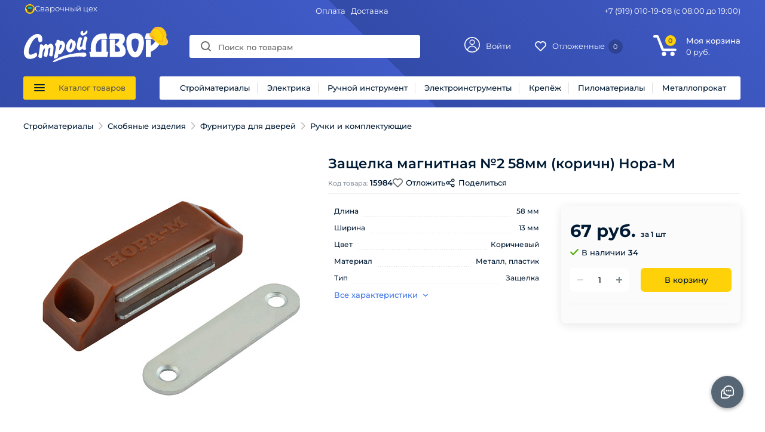

--- FILE ---
content_type: text/html; charset=UTF-8
request_url: https://stroidwor.ru/catalog/stroymaterialy/skobyanye_izdeliya/furnitura_dlya_dverey/ruchki_i_komplektuyushchie/64054/
body_size: 22463
content:
<!DOCTYPE html>
<html lang="ru">
<head>
	<link rel="shortcut icon" type="image/x-icon" href="/favicon.ico" />
			<meta name='viewport' content='width=device-width' />
	<title>Защелка магнитная №2 58мм (коричн) Нора-М - купить в интернет-магазине Стройдвор🛠</title>
	<meta property="og:title" content="Защелка магнитная №2 58мм (коричн) Нора-М - купить в интернет-магазине Стройдвор"/>
	<meta name="theme-color" content="#3d75e8">
	<meta name="yandex-verification" content="2b587a64052b4059" />
    <meta property="og:description" content="В Стройдворе Защелка магнитная №2 58мм (коричн) Нора-М арт. 15984 - 67 руб.  и другие товары доступны по низким ценам.  Доставка в Городищи, Петушинский район, Покров, Орехово-Зуево."/>
    <meta property="og:type" content="product"/>
    <meta property="og:url" content= "https://stroidwor.ru/catalog/stroymaterialy/skobyanye_izdeliya/furnitura_dlya_dverey/ruchki_i_komplektuyushchie/64054/" />
    <meta property="og:image" content="https://stroidwor.ru/upload/iblock/419/sqqo9ozqciv2uyi7bf9j37nd03zz2gls.jpg">
	<meta property='og:image:width' content="1000" />
	<meta property='og:image:height' content="1000" />
	<meta name="yandex-tableau-widget" content="logo=/include/logo_300.png, color=#ffffff">
	<meta name='wmail-verification' content='da41fbc35e8ff2d58aa0a5c677e8c12a' />
	<link rel='image_src' href="https://stroidwor.ru/upload/iblock/419/sqqo9ozqciv2uyi7bf9j37nd03zz2gls.jpg" />

	<link rel="preconnect" href="https://fonts.gstatic.com" crossorigin>
	<link href="/local/css/fonts.css" rel="stylesheet">
		<script data-skip-moving="true">
		const jsSection = {};
	</script>
						<script data-skip-moving="true">
				(function(m,e,t,r,i,k,a){m[i]=m[i]||function(){(m[i].a=m[i].a||[]).push(arguments)}; m[i].l=1*new Date();k=e.createElement(t),a=e.getElementsByTagName(t)[0],k.async=1,k.src=r,a.parentNode.insertBefore(k,a)}) (window, document, "script", "https://mc.yandex.ru/metrika/tag.js", "ym"); ym(52148956, "init", { clickmap:true, trackLinks:true, accurateTrackBounce:true, trackHash:true, ecommerce:"dataLayer" });
			</script>
					<meta http-equiv="Content-Type" content="text/html; charset=UTF-8" />
<meta name="robots" content="index, follow" />
<meta name="keywords" content=",Защелка магнитная №2 58мм (коричн) Нора-М, 15984, Стройдвор, Городищи,Петушинский район, Покров, Орехово-Зуево, строительство, ремонт, пиломатериал, металлопрокат, низкие цены, купить, интернет-магазин, каталог, заказать онлайн" />
<meta name="description" content="В Стройдворе Защелка магнитная №2 58мм (коричн) Нора-М арт. 15984 - 67 руб.  и другие товары доступны по низким ценам.  Доставка в Городищи, Петушинский район, Покров, Орехово-Зуево." />
<script data-skip-moving="true">(function(w, d, n) {var cl = "bx-core";var ht = d.documentElement;var htc = ht ? ht.className : undefined;if (htc === undefined || htc.indexOf(cl) !== -1){return;}var ua = n.userAgent;if (/(iPad;)|(iPhone;)/i.test(ua)){cl += " bx-ios";}else if (/Windows/i.test(ua)){cl += ' bx-win';}else if (/Macintosh/i.test(ua)){cl += " bx-mac";}else if (/Linux/i.test(ua) && !/Android/i.test(ua)){cl += " bx-linux";}else if (/Android/i.test(ua)){cl += " bx-android";}cl += (/(ipad|iphone|android|mobile|touch)/i.test(ua) ? " bx-touch" : " bx-no-touch");cl += w.devicePixelRatio && w.devicePixelRatio >= 2? " bx-retina": " bx-no-retina";if (/AppleWebKit/.test(ua)){cl += " bx-chrome";}else if (/Opera/.test(ua)){cl += " bx-opera";}else if (/Firefox/.test(ua)){cl += " bx-firefox";}ht.className = htc ? htc + " " + cl : cl;})(window, document, navigator);</script>

<link href="/bitrix/js/ui/design-tokens/dist/ui.design-tokens.min.css?173823944423463" type="text/css"  rel="stylesheet" />

<link href="/bitrix/cache/css/s1/flash/page_78391ac59fcffe8dcc3ff9078fb3ca70/page_78391ac59fcffe8dcc3ff9078fb3ca70_v1.css?173926567930633" type="text/css"  rel="stylesheet" />
<link href="/bitrix/cache/css/s1/flash/template_8386f2f7388815f37b54d1677c742e77/template_8386f2f7388815f37b54d1677c742e77_v1.css?1739265674165676" type="text/css"  data-template-style="true" rel="stylesheet" />




<script type="extension/settings" data-extension="currency.currency-core">{"region":"ru"}</script>


</head>
<body>
	<svg class="app-svg" aria-hidden="true" xmlns="http://www.w3.org/2000/svg" xmlns:xlink="http://www.w3.org/1999/xlink">
		<symbol id="icon--refresh" viewBox="0 0 10 10">
			<path d="M5 10a4.774 4.774 0 0 1-3.5-1.5L0 10V6.25h3.75L2.374 7.625A3.546 3.546 0 0 0 5 8.75a3.867 3.867 0 0 0 3.56-2.5h1.25A5.02 5.02 0 0 1 5 10zm5-10v3.75H6.25l1.376-1.375A3.518 3.518 0 0 0 5 1.25a3.867 3.867 0 0 0-3.563 2.5H.127A5.022 5.022 0 0 1 4.938 0a4.756 4.756 0 0 1 3.5 1.5L9.998 0z" fill-rule="evenodd" fill="currentColor"/>
		</symbol>
		<symbol id="icon--avatar" viewBox="0 0 30 30">
			<path d="M15,13.6a3.478,3.478,0,0,1-3.5-3.5A3.418,3.418,0,0,1,15,6.6a3.418,3.418,0,0,1,3.5,3.5A3.418,3.418,0,0,1,15,13.6m0-8.7a5.2,5.2,0,1,0,5.2,5.2A5.164,5.164,0,0,0,15,4.9m0,13.5c3,0,6.7,2.2,8.2,7A14.984,14.984,0,0,1,15,28.2a14.838,14.838,0,0,1-8.1-2.9c1.5-5.1,5.3-6.9,8.1-6.9m0-1.6c-4.3,0-7.8,2.7-9.6,7.3a13.183,13.183,0,1,1,22.8-9,12.963,12.963,0,0,1-3.6,9c-1.8-4.6-5.3-7.3-9.6-7.3M15,0A15,15,0,1,0,30,15,14.98,14.98,0,0,0,15,0" fill-rule="evenodd" fill="currentColor"/>
		</symbol>
		<symbol id="icon--basket"  width="26" height="26" viewBox="0 0 30 30">
			<path d="M15,13.6a3.478,3.478,0,0,1-3.5-3.5A3.418,3.418,0,0,1,15,6.6a3.418,3.418,0,0,1,3.5,3.5A3.418,3.418,0,0,1,15,13.6m0-8.7a5.2,5.2,0,1,0,5.2,5.2A5.164,5.164,0,0,0,15,4.9m0,13.5c3,0,6.7,2.2,8.2,7A14.984,14.984,0,0,1,15,28.2a14.838,14.838,0,0,1-8.1-2.9c1.5-5.1,5.3-6.9,8.1-6.9m0-1.6c-4.3,0-7.8,2.7-9.6,7.3a13.183,13.183,0,1,1,22.8-9,12.963,12.963,0,0,1-3.6,9c-1.8-4.6-5.3-7.3-9.6-7.3M15,0A15,15,0,1,0,30,15,14.98,14.98,0,0,0,15,0" fill-rule="evenodd" fill="currentColor"></path>
		</symbol>
		<symbol id="icon--like_section" viewBox="-1 -1 20 18">
			<path fill="none" stroke="currentColor" stroke-width="2" fill-rule="nonzero" d="M16.537 1.464A4.967 4.967 0 0 0 13.002 0c-1.336 0-2.592.52-3.537 1.464L9 1.93l-.465-.466A4.968 4.968 0 0 0 4.998 0C3.663 0 2.407.52 1.462 1.464a5.007 5.007 0 0 0 0 7.073l6.987 6.987a.762.762 0 0 0 .405.212.774.774 0 0 0 .697-.212l6.987-6.987a5.006 5.006 0 0 0 0-7.073z"/>
		</symbol>
		<symbol id="icon--like_basket" viewBox="-1 -1 20 18">
			<path fill="none" stroke="currentColor" stroke-width="2" fill-rule="nonzero" d="M16.537 1.464A4.967 4.967 0 0 0 13.002 0c-1.336 0-2.592.52-3.537 1.464L9 1.93l-.465-.466A4.968 4.968 0 0 0 4.998 0C3.663 0 2.407.52 1.462 1.464a5.007 5.007 0 0 0 0 7.073l6.987 6.987a.762.762 0 0 0 .405.212.774.774 0 0 0 .697-.212l6.987-6.987a5.006 5.006 0 0 0 0-7.073z" style="stroke: var(--s, #3d75e8);fill: var(--f,transparent)"/>
		</symbol>
		<symbol id="icon--like_head" width="18" height="15.906" viewBox="0 0 18 15.906">
  			<path class="whcls-1" d="M16.2,8.884L9.135,15.912h-0.3L1.263,8.468l0.01-.005a5.127,5.127,0,0,1-1.3-3.421A4.931,4.931,0,0,1,4.792.007,4.776,4.776,0,0,1,9.01,2.653,4.745,4.745,0,0,1,13.212,0,4.9,4.9,0,0,1,18,5,5.054,5.054,0,0,1,16.2,8.884Zm-1.277-1.6L9.1,13.208H8.855L2.744,7,2.762,6.98A2.989,2.989,0,1,1,7.383,3.2l0.008-.007L7.428,3.251a2.99,2.99,0,0,1,.216.36L9.036,5.934l1.274-2.239a2.992,2.992,0,0,1,.233-0.41h0A2.993,2.993,0,1,1,14.919,7.288Z" fill="#fff" fill-rule="evenodd"/>
		</symbol>
		<symbol id="icon--link_blank" viewBox="0 0 14 14">
  			<g fill="currentColor" fill-rule="evenodd">
  				<path d="M6.928 1.493H2.27A2.272 2.272 0 0 0 0 3.767v7.96A2.272 2.272 0 0 0 2.27 14h7.946a2.272 2.272 0 0 0 2.27-2.274v-5h-1.702v5a.568.568 0 0 1-.568.569H2.27a.568.568 0 0 1-.567-.569V3.767c0-.314.254-.568.567-.568h4.658V1.493zM8.324 0H14v5.413z"/>
  				<path d="M6.944 8.337L5.645 7.126l5.172-5.546 1.299 1.21z"/>
  			</g>
		</symbol>
		<symbol id="icon--question" viewBox="0 0 512 512">
  			<g fill="currentColor" fill-rule="evenodd">
			<path d="M248.158,343.22c-14.639,0-26.491,12.2-26.491,26.84c0,14.291,11.503,26.84,26.491,26.84
				c14.988,0,26.84-12.548,26.84-26.84C274.998,355.42,262.799,343.22,248.158,343.22z"/>
			<path d="M252.69,140.002c-47.057,0-68.668,27.885-68.668,46.708c0,13.595,11.502,19.869,20.914,19.869
				c18.822,0,11.154-26.84,46.708-26.84c17.429,0,31.372,7.669,31.372,23.703c0,18.824-19.52,29.629-31.023,39.389
				c-10.108,8.714-23.354,23.006-23.354,52.983c0,18.125,4.879,23.354,19.171,23.354c17.08,0,20.565-7.668,20.565-14.291
				c0-18.126,0.35-28.583,19.521-43.571c9.411-7.32,39.04-31.023,39.04-63.789S297.307,140.002,252.69,140.002z"/>
			<path d="M256,0C114.516,0,0,114.497,0,256v236c0,11.046,8.954,20,20,20h236c141.483,0,256-114.497,256-256
				C512,114.516,397.503,0,256,0z M256,472H40V256c0-119.377,96.607-216,216-216c119.377,0,216,96.607,216,216
				C472,375.377,375.393,472,256,472z"/>
  			</g>
		</symbol>
		<symbol id="icon--remove_basket" viewBox="0 0 16 16" fill="currentColor">
			<path fill-rule="evenodd" clip-rule="evenodd" d="M7 0C5.34315 0 4 1.34315 4 3V4H1C0.447715 4 0 4.44772 0 5C0 5.55228 0.447715 6 1 6H1.59494L2.32478 13.2984C2.47814 14.832 3.76864 15.9999 5.3099 15.9999H10.6899C12.2312 15.9999 13.5217 14.832 13.6751 13.2984L14.4049 6H15C15.5523 6 16 5.55228 16 5C16 4.44772 15.5523 4 15 4H12V3C12 1.34315 10.6569 0 9 0H7ZM10 4V3C10 2.44772 9.55228 2 9 2H7C6.44772 2 6 2.44772 6 3V4H10ZM3.60492 6H12.3949L11.685 13.0994C11.6339 13.6106 11.2037 13.9999 10.6899 13.9999H5.3099C4.79614 13.9999 4.36598 13.6106 4.31486 13.0994L3.60492 6Z"></path>
		</symbol>
		<symbol id="icon--checkbox" width="18px" height="18px" viewBox="0 0 20 20">
  			<path d="M3,1 L17,1 L17,1 C18.1045695,1 19,1.8954305 19,3 L19,17 L19,17 C19,18.1045695 18.1045695,19 17,19 L3,19 L3,19 C1.8954305,19 1,18.1045695 1,17 L1,3 L1,3 C1,1.8954305 1.8954305,1 3,1 Z"/>
			<polyline points="4 11 8 15 16 6"></polyline>
		</symbol>
		<symbol id="icon--close" viewBox="0 0 16 16">
  			<path d="M334.411,138l6.3,6.3a1,1,0,0,1,0,1.414,0.992,0.992,0,0,1-1.408,0l-6.3-6.306-6.3,6.306a1,1,0,0,1-1.409-1.414l6.3-6.3-6.293-6.3a1,1,0,0,1,1.409-1.414l6.3,6.3,6.3-6.3A1,1,0,0,1,340.7,131.7Z" transform="translate(-325 -130)" fill="currentColor" fill-rule="nonzero"/>
		</symbol>
		<symbol id="icon--check" viewBox="0 0 14.703 11.31">
			<path d="M.17,9.221a.547.547,0,0,1,0-.792l.792-.792a.547.547,0,0,1,.792,0l.057.057L4.92,11.03a.273.273,0,0,0,.4,0l7.578-7.86h.057a.547.547,0,0,1,.792,0l.792.792a.547.547,0,0,1,0,.792h0L5.485,14.14a.547.547,0,0,1-.792,0L.283,9.39.17,9.221Z" transform="translate(0 -3)" fill="currentColor" fill-rule="nonzero"/>
		</symbol>
		<symbol id="icon--search" width="17px" height="17px" viewBox="0 0 17 17">
  			<path d="M7.5,0A7.5,7.5,0,1,1,0,7.5,7.5,7.5,0,0,1,7.5,0Zm0,2A5.5,5.5,0,1,1,2,7.5,5.5,5.5,0,0,1,7.5,2Z" fill-rule="evenodd" fill="currentColor"/>
  			<path d="M13.417,12.035l3.3,3.3a0.978,0.978,0,1,1-1.382,1.382l-3.3-3.3A0.978,0.978,0,0,1,13.417,12.035Z" fill="currentColor"/>
		</symbol>
		<symbol id="icon--cabinet" width="26px" height="26px" viewBox="0 0 30 30">
  			<path d="M15,13.6a3.478,3.478,0,0,1-3.5-3.5A3.418,3.418,0,0,1,15,6.6a3.418,3.418,0,0,1,3.5,3.5A3.418,3.418,0,0,1,15,13.6m0-8.7a5.2,5.2,0,1,0,5.2,5.2A5.164,5.164,0,0,0,15,4.9m0,13.5c3,0,6.7,2.2,8.2,7A14.984,14.984,0,0,1,15,28.2a14.838,14.838,0,0,1-8.1-2.9c1.5-5.1,5.3-6.9,8.1-6.9m0-1.6c-4.3,0-7.8,2.7-9.6,7.3a13.183,13.183,0,1,1,22.8-9,12.963,12.963,0,0,1-3.6,9c-1.8-4.6-5.3-7.3-9.6-7.3M15,0A15,15,0,1,0,30,15,14.98,14.98,0,0,0,15,0" fill="currentColor" fill-rule="nonzero"></path>
		</symbol>
		<symbol id="icon--crown-price" width="26px" height="26px" viewBox="0 0 35.54 20" fill="#ffc107">
  			<path d="M32.59,3a3,3,0,0,0-2.81,3.88c-.81.46-2.7,1.9-3.63,2-3.07.64-4.3-2.34-6-4.16a3,3,0,1,0-4.77,0C14.23,6,12.61,8.84,10.68,8.91c-1.76.36-3.53-1.29-4.9-2.07a3,3,0,1,0-3.08,2l1.75,10.5a.74.74,0,0,0,.73.62H30.37a.74.74,0,0,0,.73-.62l1.75-10.5A3,3,0,0,0,32.59,3Z"></path>
		</symbol>
		<symbol id="icon--separator" width="18px" height="18px">
  			<path d="M5.22 3.28a.75.75 0 011.06-1.06l5.25 5.25a.75.75 0 010 1.06l-5.25 5.25a.75.75 0 01-1.06-1.06L9.94 8 5.22 3.28z" fill="currentColor" fill-rule="nonzero"></path>
		</symbol>
		<symbol id="icon--star" width="18" height="18"><path d="M6.47 6.256l1.627-5.008a.95.95 0 0 1 1.807 0l1.627 5.008h5.265a.95.95 0 0 1 .559 1.718l-4.26 3.095 1.627 5.008a.95.95 0 0 1-1.462 1.062L9 14.044 4.74 17.14a.95.95 0 0 1-1.462-1.062l1.627-5.008-4.26-3.095a.95.95 0 0 1 .559-1.718H6.47z" style="fill: var(--f, #D1D1D1)"/></symbol>
		<symbol id="icon--thumb_up" viewBox="0 0 20.3 19.9" fill="var(--main-light-color">
			<path class="st0" d="M19.9,9c0.6,0.5,0.6,1.5,0,2l-0.4,0.3c-0.4,0.4-0.6,1-0.3,1.5l0.2,0.5c0.3,0.7,0,1.4-0.7,1.7
				c-0.1,0-0.1,0-0.2,0.1L18,15.2c-0.5,0.2-0.9,0.6-1,1.2l0,0.5c0,0.7-0.6,1.2-1.3,1.3c-0.1,0-0.2,0-0.2,0l-0.5-0.1c-0.1,0-0.2,0-0.2,0
				c-0.5,0-0.9,0.3-1.2,0.7l-0.3,0.5c-0.3,0.6-1.1,0.9-1.8,0.5c-0.1,0-0.1-0.1-0.1-0.1l-0.4-0.3c-0.5-0.3-1.1-0.3-1.5,0l-0.4,0.3
				c-0.2,0.2-0.5,0.2-0.8,0.2c-0.5,0-0.9-0.3-1.2-0.7l-0.3-0.5C6.5,18.3,6.1,18,5.6,18c-0.1,0-0.2,0-0.2,0l-0.5,0.1c-0.1,0-0.2,0-0.2,0
				c-0.7,0-1.3-0.6-1.3-1.3l0-0.5c0-0.6-0.4-1.1-1-1.2L1.8,15c-0.7-0.2-1.1-0.9-0.9-1.6c0-0.1,0-0.1,0.1-0.2l0.2-0.5
				c0.2-0.5,0.1-1.1-0.3-1.5l-0.4-0.3C-0.1,10.4-0.2,9.6,0.3,9c0,0,0.1-0.1,0.1-0.1l0.4-0.3c0.4-0.4,0.6-1,0.3-1.5L1,6.6
				C0.7,5.9,1,5.1,1.7,4.9c0.1,0,0.1,0,0.2-0.1l0.5-0.1c0.6-0.2,0.9-0.6,1-1.2l0-0.5c0-0.7,0.6-1.3,1.3-1.3c0.1,0,0.2,0,0.2,0l0.5,0.1
				C6,1.9,6.5,1.6,6.8,1.1L7,0.7c0.3-0.6,1.1-0.9,1.8-0.5c0.1,0,0.1,0.1,0.1,0.1l0.4,0.3c0.5,0.3,1.1,0.3,1.5,0l0.4-0.3
				C11.6,0.1,11.9,0,12.1,0c0.5,0,0.9,0.2,1.2,0.7l0.3,0.5c0.2,0.4,0.7,0.7,1.2,0.7c0.1,0,0.2,0,0.2,0l0.5-0.1c0.1,0,0.2,0,0.2,0
				C16.4,1.8,17,2.3,17,3l0,0.5c0,0.6,0.4,1.1,1,1.2l0.5,0.1c0.7,0.2,1.1,0.9,0.9,1.6c0,0.1,0,0.1-0.1,0.2l-0.2,0.5
				c-0.2,0.5-0.1,1.1,0.3,1.5L19.9,9L19.9,9z M14.7,9.5c0,0,0.4-0.7-0.1-1.2C13.9,7.7,12,8.1,12,8.1c-0.1,0-0.3,0-0.4,0.1
				c0,0-0.7,0.3,0-1.7c0.7-2-0.4-2.3-0.9-2.3c-0.5,0-0.3,1-0.3,1s-1,2.7-1.9,3.5C8.1,8.9,8,9.2,7.9,9.4C7.8,9.3,7.6,9.2,7.4,9.2H6.1
				c-0.5,0-0.9,0.4-0.9,0.8v0v3.4c0,0.5,0.4,0.9,0.9,0.9h1.3c0.2,0,0.3-0.1,0.5-0.1c0,0,0.2-0.2,0.2-0.7v-2.1c0,0,0,2.6,1.5,2.8
				c0.6,0,1.2,0.1,1.8,0.1c0.6,0,1.2,0,1.7-0.1c1.7-0.4,1.3-1.5,1.3-1.5c0.9-0.7,0.4-1.5,0.4-1.5C15.5,10.3,14.7,9.5,14.7,9.5z"/>
		</symbol>
		<symbol id="icon--del-filter">
			<path d="M8 16A8 8 0 118 0a8 8 0 010 16zm0-9.06L5.53 4.47a.75.75 0 10-1.06 1.06l2.47 2.472-2.47 2.47a.75.75 0 001.06 1.061L8 9.063l2.47 2.47a.75.75 0 101.06-1.06L9.06 8.002l2.47-2.472a.75.75 0 00-1.06-1.06L8 6.94z" fill="currentColor" fill-rule="nonzero"></path>
		</symbol>
		<symbol id="loading-mini" width="24" height="24" fill="none" fill-rule="evenodd">
			<path d="M0 0h24v24H0z"></path>
			<circle cx="6" cy="12" r="2" fill="currentColor">
				<animate attributeName="r" begin="0s" calcMode="linear" dur="1.2s" from="2" repeatCount="indefinite" to="2" values="2;1;2;2;2;2;2"></animate>
				<animate attributeName="fill-opacity" begin="0s" calcMode="linear" dur="1.2s" from="1" repeatCount="indefinite" to="1" values="1;.3;1;1;1;1;1"></animate>
			</circle>
			<circle cx="12" cy="12" r="2" fill="currentColor">
				<animate attributeName="r" begin="0s" calcMode="linear" dur="1.2s" from="2" repeatCount="indefinite" to="2" values="2;2;1;2;2;2;2"></animate>
				<animate attributeName="fill-opacity" begin="0s" calcMode="linear" dur="1.2s" from=".5" repeatCount="indefinite" to=".5" values="1;1;.3;1;1;1;1"></animate>
			</circle>
			<circle cx="18" cy="12" r="2" fill="currentColor">
				<animate attributeName="r" begin="0s" calcMode="linear" dur="1.2s" from="2" repeatCount="indefinite" to="2" values="2;2;2;1;2;2;2"></animate>
				<animate attributeName="fill-opacity" begin="0s" calcMode="linear" dur="1.2s" from="1" repeatCount="indefinite" to="1" values="1;1;1;.3;1;1;1"></animate>
			</circle>
		</symbol>
	</svg>		<div class="bx-panel">
			</div>
	<div class="body">
				<header>
	<div class="popup-catalog">
		<div class="center">
			<div class="huge-catalog">
				<div class='loader full'>
					<div class='spin_wrap'>
						<span class='spin'></span>
					</div>
				</div>
			</div>
		</div>
	</div>
	<div class="center">
		<div class="header-podol"></div>
		<div class="content">
			<div class="top_head">
				<div class="mate">
					<a href="/catalog/svarochnyy_tsekh/">
						<img src="/include/svg/welding.svg" title="Сварочных цех" width="16" height="16">
						Сварочный цех
					</a>
				</div>
				<div class="top_menu">
					<a href="/payments/">Оплата</a>
					<a href="/delivery/">Доставка</a>
				</div>
				<div class="header-phone">
					+7 (919) 010-19-08
					<span>(с 08:00 до 19:00)</span>
				</div>
							</div>
			<div class="bottom_head">
				<div class="logo">
					<a href="/" alt="СтройДвор" title="СтройДвор">
						<img class="logo_img" width="230" height="53" src="/include/svg/logo.svg">
						<img class="logo_helmet" width="48" height="48" src="/include/svg/helmet.svg">
					</a>
				</div>
								
<div id="fl_search" class="search">
	<form action="/catalog/">
		<svg class="icon--search"><use xlink:href="#icon--search"></use></svg>
		<input type="text" name="q" id="title-search-input" class="" maxlength="50" autocomplete="off" placeholder="Поиск по товарам" value="" />
		<span class="search-clear"><svg width="16" height="16" xmlns="http://www.w3.org/2000/svg"><path d="M8 16A8 8 0 118 0a8 8 0 010 16zm0-9.06L5.53 4.47a.75.75 0 10-1.06 1.06l2.47 2.472-2.47 2.47a.75.75 0 001.06 1.061L8 9.063l2.47 2.47a.75.75 0 101.06-1.06L9.06 8.002l2.47-2.472a.75.75 0 00-1.06-1.06L8 6.94z" fill="currentColor" fill-rule="nonzero"></path></svg></span>
	</form>
		<div class="search-result_wrap">
		<div class="search-result_back"></div>
		<div class="title-search-result"></div>
	</div>
</div>
				<div class="mid-head">
					<div class="mid-head_user">
														<a class="personal" href="javascript:void(0)" title="Войти">
			<i class="avatar">
				<svg width="26" height="26"><use xlink:href="#icon--avatar" id="icon--avatar"></use></svg>
			</i>
			<span>Войти</span>
		</a>
		<div class="header-user-menu auth">
			
<div id="auth" class="bd-popup ">
	<div class="auth-tabs">
		<a class="active" data-target="sign-in-email-state" href="#">Войти</a>
		<a href="#" data-target="sign-up-email-state">Регистрация</a>
	</div>
	<div class="auth-state sign-in-email-state">
		<form id="sign-in-email-form">
			<input type="hidden" name="CSRF" value="" />
			<input type="hidden" name="ACTION" value="LOGIN" />
			<input type="hidden" name="MODE" value="EMAIL" />
			<div class="fl-input">
				<label for="AUTH_PHONE">Телефон / e-mail</label>
				<input class="phone" type="text" name="PHONE_EMAIL" id="AUTH_PHONE" required>
			</div>
			<div class="fl-input">
				<input class="fl-input_auth_password" type="password" name="PASSWORD" id="AUTH_PASS" required>
				<label for="AUTH_PASS">Пароль</label>
				<a href="#" onclick="ShowHidePassword(this)" class="bd-input_icons">
					<svg xmlns="http://www.w3.org/2000/svg" class="bd-input_icon-eye">
						<path fill="#000" fill-rule="evenodd" d="M0 5c1.845-3.04 4.742-5 8-5s6.155 1.96 8 5c-1.845 3.04-4.742 5-8 5S1.845 8.04 0 5zm8 3a3 3 0 1 0 0-6 3 3 0 0 0 0 6zm0-2a1 1 0 1 1 0-2 1 1 0 0 1 0 2z"></path>
					</svg>
				</a>
			</div>
			<div class="fl-error"></div>
			<button type="submit" class="btn_buy">Войти</button>
		</form>
		<div class="bd-form-row bd-form-row_forgot">
			<a href="#" class="forgot link_color">
				<span>Забыли пароль?</span>
			</a>
		</div>
	</div>
	<div class="auth-state sign-up-email-state">
		<form id="sign-up-email-form">
			<input type="hidden" name="CSRF" value="" />
			<input type="hidden" name="ACTION" value="REGISTER" />
			<input type="hidden" name="MODE" value="EMAIL" />
			<div class="fl-input">
				<label for="REG_PHONE">Номер телефона</label>
				<input type="tel" name="PHONE" class="phone" id="REG_PHONE" required>
			</div>
						<div class="fl-input">
				<label for="REG_NAME">Имя Фамилия</label>
				<input type="name" name="NAME" class="name" id="REG_NAME" required>
			</div>
			<div class="fl-input">
				<label for="REG_PASS">Пароль</label>
				<input type="password" name="PASSWORD" id="REG_PASS" required>
			</div>
			<div class="fl-input">
				<label for="REG_PASS2">Пароль еще раз</label>
				<input type="password" name="PASSWORD2" id="REG_PASS2" required>
			</div>
			<div class="rules">
				<label class="label">
					<div class="off_on"><input type="checkbox" id="inp_agree" onchange="ruleSwitch(this)"></div>
					<span class="rules_txt">Я согласен на <a href="/about/agreement/" target="_blank" class="link_color">обработку персональных данных</a></span>
				</label>
			</div>
			<div class="fl-error"></div>
			<button disabled="disabled" type="submit" class="btn_buy">Зарегистрироваться</button>

		</form>
	</div>
	<div class="auth-state forgot-password-state">
		<form>
			<input type="hidden" name="CSRF" value="" />
			<input type="hidden" name="ACTION" value="RESET_PASSWORD" />
			<input type="hidden" name="MODE" value="EMAIL" />
			<div class="fl-input">
				<label for="FORGOT_PHONE">Номер телефона</label>
				<input type="tel" name="EMAIL" class="phone" id="FORGOT_PHONE" required>
			</div>
			<div class="fl-error"></div>
			<button type="submit" class="btn_buy">Отправить код</button>
		</form>
		<div class="state-info">На указанный телефон в течении нескольких секунд придет 4-значный код.</div>
	</div>
	<div class="auth-state phone-confirm-password-state">
		<form>
			<input type="hidden" name="CSRF" value="" />
			<input type="hidden" name="ACTION" value="RESET_PASSWORD" />
			<input type="hidden" name="MODE" value="EMAIL" />
			<input type="hidden" name="EMAIL" value="" />
			<div class="bd-form-row">
				<div class="fl-input">
					<label for="FORGOT_CODE">Код подтверждения</label>
					<input autocomplete="off" type="tel" maxlength="4" name="REG_CONFIRM_CODE" id="FORGOT_CODE" required>
				</div>
			</div>
			<div class="fl-error"></div>
			<button type="submit" class="btn_buy">Отправить код</button>
			<div class="state-info">Смс в некоторых случаях могут приходить с задержкой</div>
		</form>
	</div>
	<div class="auth-state set-new-password-state">
		<form>
			<input type="hidden" name="CSRF" value="" />
			<input type="hidden" name="ACTION" value="RESET_PASSWORD" />
			<input type="hidden" name="MODE" value="EMAIL" />
			<input type="hidden" name="EMAIL" value="" />
			<div class="fl-input">
				<label for="NEW_PASS">Пароль</label>
				<input type="password" name="NEW_PASSWORD" id="NEW_PASS" required>
			</div>
			<div class="fl-input">
				<label for="NEW_PASS2">Пароль еще раз</label>
				<input name="NEW_PASSWORD_2" type="password" id="NEW_PASS2" required>
			</div>
			<div class="fl-error"></div>
			<button type="submit" class="btn_buy">Сменить пароль</button>
		</form>
	</div>
</div>		</div>
						</div>
					<div class="delay">
												<div class="delay_line">
	<!--'start_frame_cache_delay'-->		<a href="/wishlist/" title="Отложенные" rel="nofollow">
			<svg class="header-delay_svg" width="19" height="17"><use xlink:href="#icon--like_basket" id="icon--like_basket"></use></svg>
			<span class="text">Отложенные</span>
			<span class="qnt">
				0			</span>
		</a>
	<!--'end_frame_cache_delay'--></div>					</div>
				</div>
				<div class="basket">
										
<div class="cart_line" id="cart_line1">
	<!--'start_frame_cache_cart_line'-->
<a href="/cart/" class="cart" title="Моя корзина" rel="nofollow">
	<i class="svg inline  svg-inline-cart_heater" aria-hidden="true" ><svg xmlns="http://www.w3.org/2000/svg" width="38.589" height="35.374" viewBox="0 0 38.589 35.374"><path d="M36.348,64.219c-16.921-.02-19.333.357-21.192-.483S13.45,61.179,5.766,41.49H2.081a2.081,2.081,0,1,1,0-4.161H7.046a1.441,1.441,0,0,1,.8.161,1.553,1.553,0,0,1,1.121,1.28c8.327,20.809,8.327,21.128,8.327,21.288H36.509a2.119,2.119,0,0,1,2.081,2.081,2.391,2.391,0,0,1-2.241,2.081ZM17.774,65.34a3.589,3.589,0,0,1,3.521,3.682,3.694,3.694,0,0,1-3.521,3.68,3.589,3.589,0,0,1-3.521-3.682,3.4,3.4,0,0,1,3.521-3.682Zm14.09,0a3.59,3.59,0,0,1,3.523,3.682,3.7,3.7,0,0,1-3.521,3.68,3.686,3.686,0,0,1,0-7.364Z" transform="translate(0 -37.329)" fill="#fff"/></svg></i>	<span class="qnt">0</span>
	<div class="basket_block">
		<span class="title">Моя корзина</span>
		<div class="sum_cont">
			<span class="sum" data-sum="0" data-separator=" " data-decimal="0" data-dec-point=".">
				<span id="cartCounter">0</span>
				<span class="curr"> руб.</span>
			</span>
		</div>
	</div>
</a><!--'end_frame_cache_cart_line'--></div>				</div>
			</div>
						<nav class="headCatalog">
				<div class="allCatalog">
					<a href="javascript:void(0)" class="catalog_btn">
						<div class="hamburger">
							<div class="hamburger__bar"></div>
							<div class="hamburger__bar"></div>
							<div class="hamburger__bar"></div>
						</div>
						<span class="txt">Каталог товаров</span>
					</a>
				</div>
				<div class="selectCatalog">
					<div><a href="/catalog/stroymaterialy/">Стройматериалы</a></div>
					<div><a href="/catalog/elektricheskoe_oborudovanie/">Электрика</a></div>
					<div><a href="/catalog/ruchnoy_instrument/">Ручной инструмент</a></div>
					<div><a href="/catalog/elektroinstrumenty/">Электроинструменты</a></div>
					<div><a href="/catalog/krepyezh/">Крепёж</a></div>
					<div><a href="/catalog/pilomaterialy/">Пиломатериалы</a></div>
					<div><a href="/catalog/metalloprokat/">Металлопрокат</a></div>
				</div>
			</nav>
		</div>
	</div>
</header>		<div class="body-overlay"></div>
		<div class="center outer content-wrapper">
			<div id="content" class="content">
																<div class="breadcrumbs" id="navigation" itemscope itemtype="https://schema.org/BreadcrumbList"><div class="bx-breadcrumb-item" id="bx_breadcrumb_0" itemprop="itemListElement" itemscope itemtype="https://schema.org/ListItem"><a href="/catalog/stroymaterialy/" title="Стройматериалы" itemprop="item"><span itemprop="name">Стройматериалы</span><meta itemprop="position" content="1"></a></div><svg class="separator"><use xlink:href="#icon--separator"></use></svg><div class="bx-breadcrumb-item" id="bx_breadcrumb_1" itemprop="itemListElement" itemscope itemtype="https://schema.org/ListItem"><a href="/catalog/stroymaterialy/skobyanye_izdeliya/" title="Скобяные изделия" itemprop="item"><span itemprop="name">Скобяные изделия</span><meta itemprop="position" content="2"></a></div><svg class="separator"><use xlink:href="#icon--separator"></use></svg><div class="bx-breadcrumb-item" id="bx_breadcrumb_2" itemprop="itemListElement" itemscope itemtype="https://schema.org/ListItem"><a href="/catalog/stroymaterialy/skobyanye_izdeliya/furnitura_dlya_dverey/" title="Фурнитура для дверей" itemprop="item"><span itemprop="name">Фурнитура для дверей</span><meta itemprop="position" content="3"></a></div><svg class="separator"><use xlink:href="#icon--separator"></use></svg><div class="bx-breadcrumb-item" id="bx_breadcrumb_3" itemprop="itemListElement" itemscope itemtype="https://schema.org/ListItem"><a href="/catalog/stroymaterialy/skobyanye_izdeliya/furnitura_dlya_dverey/ruchki_i_komplektuyushchie/" title="Ручки и комплектующие" itemprop="item"><span itemprop="name">Ручки и комплектующие</span><meta itemprop="position" content="4"></a></div></div>																									<script type="module">
	import { Fancybox } from "/local/js/fancybox/fancybox.min.js";
	Fancybox.bind('[data-fancybox="images"]', {
		infinite: true,
		preload: false,
		Thumbs: true,
		Toolbar: {
			display: [
				{ id: "prev", position: "center" },
				{ id: "counter", position: "center" },
				{ id: "next", position: "center" },
			"zoom",
			"close",
			],
		},
	});
</script>
<div id="bx_117848907_64054" class="catalog-detail-element" itemscope itemtype="http://schema.org/Product">
	<meta content="Защелка магнитная №2 58мм (коричн) Нора-М" itemprop="name" />
		<div class="catalog-detail">
		<div class="column first">
			<div class="catalog-detail-pictures">
								<div class="catalog-detail-picture" id="bx_117848907_64054_picture">
					<div class="detail_picture" style="">
						<meta content="/upload/iblock/419/sqqo9ozqciv2uyi7bf9j37nd03zz2gls.jpg" itemprop="image" />
													<div id="detail-image" data-id="0" class="current">
																	<a data-fancybox="images" class="catalog-detail-images fancybox" href="/upload/iblock/419/sqqo9ozqciv2uyi7bf9j37nd03zz2gls.jpg">
										<span class="detail-zoom">Увеличить</span>
										<img src="/upload/resize_cache/iblock/419/490_490_1/sqqo9ozqciv2uyi7bf9j37nd03zz2gls.jpg" width="490" height="490" alt="Защелка магнитная №2 58мм (коричн) Нора-М" title="Защелка магнитная №2 58мм (коричн) Нора-М" />
									</a>
															</div>
																																																	</a>							</div>
					</div>
									</div>
			</div>
			<div class="column second">
				<div class="sticker">
									</div>
				<h1 id="pagetitle">Защелка магнитная №2 58мм (коричн) Нора-М</h1>
				<div class="article_rating border-bottom">
										<div class="catalog-detail-article" id="bx_117848907_64054_article">
						<div class="article">
							<meta itemprop="sku" content="15984">
							Код товара: 							<span>15984</span>
						</div>
					</div>
																				<div class="compare_delay">
						<div class="catalog-detail-delay" id="bx_117848907_64054_delay">
															<div class="delay">
									<a class="catalog-item-delay" data-id="64054" onclick="addFavorite(this)" rel="nofollow">
										<svg class="icon--like_basket">
											<use xlink:href="#icon--like_basket" id="icon--like_basket"></use>
										</svg>
										<span class="delay_text">Отложить</span>
									</a>
								</div>
													</div>
					</div>
					<div class="share" qa-id="share">
												<div class="share-button">
							<svg xmlns="http://www.w3.org/2000/svg" width="17" height="17" viewBox="0 0 24 24">
								<path d="M18,14a4,4,0,0,0-3.08,1.48l-5.1-2.35a3.64,3.64,0,0,0,0-2.26l5.1-2.35A4,4,0,1,0,14,6a4.17,4.17,0,0,0,.07.71L8.79,9.14a4,4,0,1,0,0,5.72l5.28,2.43A4.17,4.17,0,0,0,14,18a4,4,0,1,0,4-4ZM18,4a2,2,0,1,1-2,2A2,2,0,0,1,18,4ZM6,14a2,2,0,1,1,2-2A2,2,0,0,1,6,14Zm12,6a2,2,0,1,1,2-2A2,2,0,0,1,18,20Z" fill="currentColor" />
							</svg>
							<span class="share_text">Поделиться</span>
						</div>
						<div class="ya-share2" data-services="vkontakte,facebook,odnoklassniki,viber,whatsapp,telegram">
							<div class="ya-share2__container">
								<ul class="ya-share2__list">
									<li class="ya-share2__item ya-share2__item_service_vkontakte">
										<a class="ya-share2__link" href="https://vk.com/share.php?url=https%3A%2F%2Fstroidwor.ru%2Fcatalog%2Fstroymaterialy%2Fskobyanye_izdeliya%2Ffurnitura_dlya_dverey%2Fruchki_i_komplektuyushchie%2F64054%2F&amp;title=%D0%97%D0%B0%D1%89%D0%B5%D0%BB%D0%BA%D0%B0+%D0%BC%D0%B0%D0%B3%D0%BD%D0%B8%D1%82%D0%BD%D0%B0%D1%8F+%E2%84%962+58%D0%BC%D0%BC+%28%D0%BA%D0%BE%D1%80%D0%B8%D1%87%D0%BD%29+%D0%9D%D0%BE%D1%80%D0%B0-%D0%9C&amp;utm_source=share2" rel="nofollow noopener" target="_blank" title="ВКонтакте">
											<span class="ya-share2__badge"></span>
											<span class="ya-share2__title">ВКонтакте</span>
										</a>
									</li>
									<li class="ya-share2__item ya-share2__item_service_odnoklassniki">
										<a class="ya-share2__link" href="https://connect.ok.ru/offer?url=https%3A%2F%2Fstroidwor.ru%2Fcatalog%2Fstroymaterialy%2Fskobyanye_izdeliya%2Ffurnitura_dlya_dverey%2Fruchki_i_komplektuyushchie%2F64054%2F&amp;title=%D0%97%D0%B0%D1%89%D0%B5%D0%BB%D0%BA%D0%B0+%D0%BC%D0%B0%D0%B3%D0%BD%D0%B8%D1%82%D0%BD%D0%B0%D1%8F+%E2%84%962+58%D0%BC%D0%BC+%28%D0%BA%D0%BE%D1%80%D0%B8%D1%87%D0%BD%29+%D0%9D%D0%BE%D1%80%D0%B0-%D0%9C&amp;utm_source=share2" rel="nofollow noopener" target="_blank" title="Одноклассники">
											<span class="ya-share2__badge"></span>
											<span class="ya-share2__title">Одноклассники</span>
										</a>
									</li>
									<li class="ya-share2__item ya-share2__item_service_viber">
										<a class="ya-share2__link" href="viber://forward?text=%D0%97%D0%B0%D1%89%D0%B5%D0%BB%D0%BA%D0%B0+%D0%BC%D0%B0%D0%B3%D0%BD%D0%B8%D1%82%D0%BD%D0%B0%D1%8F+%E2%84%962+58%D0%BC%D0%BC+%28%D0%BA%D0%BE%D1%80%D0%B8%D1%87%D0%BD%29+%D0%9D%D0%BE%D1%80%D0%B0-%D0%9C&amp;https%3A%2F%2Fstroidwor.ru%2Fcatalog%2Fstroymaterialy%2Fskobyanye_izdeliya%2Ffurnitura_dlya_dverey%2Fruchki_i_komplektuyushchie%2F64054%2F&amp;utm_source=share2" rel="nofollow" target="_blank" title="Viber">
											<span class="ya-share2__badge"></span>
											<span class="ya-share2__title">Viber</span>
										</a>
									</li>
									<li class="ya-share2__item ya-share2__item_service_whatsapp">
										<a class="ya-share2__link" href="https://api.whatsapp.com/send?text=%D0%97%D0%B0%D1%89%D0%B5%D0%BB%D0%BA%D0%B0+%D0%BC%D0%B0%D0%B3%D0%BD%D0%B8%D1%82%D0%BD%D0%B0%D1%8F+%E2%84%962+58%D0%BC%D0%BC+%28%D0%BA%D0%BE%D1%80%D0%B8%D1%87%D0%BD%29+%D0%9D%D0%BE%D1%80%D0%B0-%D0%9C&amp;https%3A%2F%2Fstroidwor.ru%2Fcatalog%2Fstroymaterialy%2Fskobyanye_izdeliya%2Ffurnitura_dlya_dverey%2Fruchki_i_komplektuyushchie%2F64054%2F&amp;utm_source=share2" rel="nofollow noopener" target="_blank" title="WhatsApp">
											<span class="ya-share2__badge"></span>
											<span class="ya-share2__title">WhatsApp</span>
										</a>
									</li>
									<li class="ya-share2__item ya-share2__item_service_telegram">
										<a class="ya-share2__link" href="https://t.me/share/url?url=https%3A%2F%2Fstroidwor.ru%2Fcatalog%2Fstroymaterialy%2Fskobyanye_izdeliya%2Ffurnitura_dlya_dverey%2Fruchki_i_komplektuyushchie%2F64054%2F&amp;text=%D0%97%D0%B0%D1%89%D0%B5%D0%BB%D0%BA%D0%B0+%D0%BC%D0%B0%D0%B3%D0%BD%D0%B8%D1%82%D0%BD%D0%B0%D1%8F+%E2%84%962+58%D0%BC%D0%BC+%28%D0%BA%D0%BE%D1%80%D0%B8%D1%87%D0%BD%29+%D0%9D%D0%BE%D1%80%D0%B0-%D0%9C&amp;utm_source=share2" rel="nofollow noopener" target="_blank" title="Telegram">
											<span class="ya-share2__badge"></span>
											<span class="ya-share2__title">Telegram</span>
										</a>
									</li>
								</ul>
							</div>
						</div>
					</div>
									</div>
				<div class="catalog-detail">
																					<div class="short-detail_properties">
																						<div class="property">
									<span class="name">Длина</span>
									<div class="dots"></div>
									<span class="val">
										58 мм									</span>
								</div>
																							<div class="property">
									<span class="name">Ширина</span>
									<div class="dots"></div>
									<span class="val">
										13 мм									</span>
								</div>
																							<div class="property">
									<span class="name">Цвет</span>
									<div class="dots"></div>
									<span class="val">
										Коричневый									</span>
								</div>
																							<div class="property">
									<span class="name">Материал</span>
									<div class="dots"></div>
									<span class="val">
										Металл, пластик									</span>
								</div>
																							<div class="property">
									<span class="name">Тип</span>
									<div class="dots"></div>
									<span class="val">
										Защелка									</span>
								</div>
															<div class="more_block link_color">
								<span>Все характеристики</span>
								<svg width="8px" height="8px" viewBox="0 0 256 256">
									<polygon points="225.813,48.907 128,146.72 30.187,48.907 0,79.093 128,207.093 256,79.093"></polygon>
								</svg>
							</div>
						</div>
										<div class="column three">
						<div class="catalog-detail-right">
														<div class="price_buy_detail" data-item="64054" itemprop="offers" itemscope itemtype="http://schema.org/Offer">
																<div class="catalog-detail-price" id="bx_117848907_64054_price">
																																															<span class="catalog-detail-item-price">
											<span class="catalog-detail-item-price-current">
												67 руб.											</span>
											<span class="unit">
												за 1 шт											</span>
										</span>
																		<meta itemprop="price" content="67 руб." />
									<meta itemprop="priceCurrency" content="RUB" />
																		<div class="available">
																					<meta content="InStock" itemprop="availability" />
											<div class="avl">
												<svg class="icon--check">
													<use xlink:href="#icon--check"></use>
												</svg>
												<span>
													В наличии													<sd class="civ">
														 34													</sd>
												</span>
											</div>
																			</div>
								</div>
																<div class="catalog-detail-buy bb" id="bx_117848907_64054_buy">
																		<div class="buy_more_detail">
																																		<form action="/ajax/add2basket.php" class="add2basket_form">
													<div class="qnt_cont">
														<span class="qnt_cont_action minus disabled" data-entity="basket-item-quantity-minus" id="quantity_minus_bx_117848907_64054"></span>
														<input type="text" id="quantity_bx_117848907_64054" name="quantity" class="quantity" value="1" />
														<span class="qnt_cont_action plus" data-entity="basket-item-quantity-plus" id="quantity_plus_bx_117848907_64054"></span>
													</div>
													<input type="hidden" name="ID" class="id" value="64054" />
													<div class="btn_buy_plus_wrap">
														<div class="btn_buy-detail_wrap">
															<button type="button" id="bx_117848907_64054_btn_buy" class="btn_buy detail" name="add2basket"><span>В корзину</span></button>
														</div>
														<button type="button" id="btnplus_bx_117848907_64054" class="btn-plus-one" name="add2basketplusone"><span>+  шт</span></button>
													</div>
												</form>
												<div class="catalog-detail-item-total_summ"></div>
																				</div>
								</div>
																<div id="bx_117848907_64054_subscribe">
																										</div>

																							</div>
						</div>
					</div>
				</div>
			</div>
		</div>
		<nav class="tabs-wrap tabs-catalog-detail">
										<a class="tabs" href="#nav-properties">Характеристики</a>
										<a class="tabs" href="#nav-description">Описание</a>
						<a class="tabs" href="#nav-reviews">Отзывы</a>
			<a class="tabs" href="#nav-filtered">Похожие товары</a>
		</nav>
				
					<div class="detail-properties-brand">
								<div class="detail-properties_description">
										<div id="bx_117848907_64054_properties">
													<div class="h2">Характеристики</div>
							<div id="nav-properties" class="catalog-detail-properties">
																		<div class="property" itemprop="additionalProperty" itemscope="" itemtype="https://schema.org/PropertyValue">
											<div class="name" itemprop="name">Длина</div>
																						<div class="dots"></div>
											<div class="val" itemprop="value">58 мм</div>
										</div>
																			<div class="property" itemprop="additionalProperty" itemscope="" itemtype="https://schema.org/PropertyValue">
											<div class="name" itemprop="name">Ширина</div>
																						<div class="dots"></div>
											<div class="val" itemprop="value">13 мм</div>
										</div>
																			<div class="property" itemprop="additionalProperty" itemscope="" itemtype="https://schema.org/PropertyValue">
											<div class="name" itemprop="name">Цвет</div>
																						<div class="dots"></div>
											<div class="val" itemprop="value">Коричневый</div>
										</div>
																			<div class="property" itemprop="additionalProperty" itemscope="" itemtype="https://schema.org/PropertyValue">
											<div class="name" itemprop="name">Материал</div>
																						<div class="dots"></div>
											<div class="val" itemprop="value">Металл, пластик</div>
										</div>
																			<div class="property" itemprop="additionalProperty" itemscope="" itemtype="https://schema.org/PropertyValue">
											<div class="name" itemprop="name">Тип</div>
																						<div class="dots"></div>
											<div class="val" itemprop="value">Защелка</div>
										</div>
																			<div class="property" itemprop="additionalProperty" itemscope="" itemtype="https://schema.org/PropertyValue">
											<div class="name" itemprop="name">Назначение</div>
																						<div class="dots"></div>
											<div class="val" itemprop="value">Для фиксации мебельных створок, дверок в закрытом положении</div>
										</div>
																			<div class="property" itemprop="additionalProperty" itemscope="" itemtype="https://schema.org/PropertyValue">
											<div class="name" itemprop="name">Покрытие</div>
																						<div class="dots"></div>
											<div class="val" itemprop="value">Краска</div>
										</div>
																			<div class="property" itemprop="additionalProperty" itemscope="" itemtype="https://schema.org/PropertyValue">
											<div class="name" itemprop="name">Тип крепления</div>
																						<div class="dots"></div>
											<div class="val" itemprop="value">На саморезы</div>
										</div>
																			<div class="property" itemprop="additionalProperty" itemscope="" itemtype="https://schema.org/PropertyValue">
											<div class="name" itemprop="name">Страна производителя</div>
																						<div class="dots"></div>
											<div class="val" itemprop="value">Россия</div>
										</div>
																			<div class="property" itemprop="additionalProperty" itemscope="" itemtype="https://schema.org/PropertyValue">
											<div class="name" itemprop="name">Форма</div>
																						<div class="dots"></div>
											<div class="val" itemprop="value">Прямоугольная </div>
										</div>
																			<div class="property" itemprop="additionalProperty" itemscope="" itemtype="https://schema.org/PropertyValue">
											<div class="name" itemprop="name">Тип монтажа</div>
																						<div class="dots"></div>
											<div class="val" itemprop="value">Накладная</div>
										</div>
																			<div class="property" itemprop="additionalProperty" itemscope="" itemtype="https://schema.org/PropertyValue">
											<div class="name" itemprop="name">Вес, кг</div>
																						<div class="dots"></div>
											<div class="val" itemprop="value">0,03</div>
										</div>
																</div>
											</div>
											<div id="nav-description" class="detail_text_wrap">
							<div class="h2">Описание</div>
							<div class="detail_text" itemprop="description">
								Магнитная защелка работает за счет притяжения магнитных вставок в основании защелки и ответной части, в этой защелке ответная часть не имеет пластиковой окантовки.<br />
Корпус защелки выполнен из пластика, покрытие - краска.<br />
Предназначена для фиксации мебельных створок, дверок в закрытом положении.<br />
<br />
							</div>
						</div>
																				<small class="detail_description">Информация о технических характеристиках, комплекте поставки, стране изготовления, внешнем виде и цвете товара носит справочный характер и основывается на последних доступных к моменту публикации сведениях</small>
				</div>
											</div>
										<div id="nav-reviews" class="catalog-reviews-from">
			<div class="h2">Отзывы</div>
				<div class="no_reviews">
		<div class="text">Об этом товаре ещё никто не оставил отзыв<br> Будь первым!</div>
		<div class="reviews-collapse reviews-minimized">
							<a class="btn_buy apuo reviews-collapse-link" id="catalogReviewAnch" href="javascript:void(0)" rel="nofollow"><span class="full">Добавить свой отзыв</span></a>
					</div>
	</div>
				</div>
	</div>

				<div class="fixed-catalog-detail">
			<div class="center">
				<div class="content fixed-catalog-detail-wrap">
					<div class="fixed-catalog-detail_left">
													<span class="fixed-catalog-detail_image">
								<img src="/upload/resize_cache/iblock/419/490_490_1/sqqo9ozqciv2uyi7bf9j37nd03zz2gls.jpg" alt="Защелка магнитная №2 58мм (коричн) Нора-М" title="Защелка магнитная №2 58мм (коричн) Нора-М" />
							</span>
												<div class="fixed-catalog-detail_left_text">
							<span class="fixed-catalog-detail_title">Защелка магнитная №2 58мм (коричн) Нора-М</span>
							<div class="article_rating">
								<div class="catalog-detail-article" id="bx_117848907_64054_article">
									<div class="article">
										Код товара: 										<span>15984</span>
									</div>
								</div>
																							</div>
						</div>
					</div>
					<div class="fixed-catalog-detail_right">
						<button class="btn_buy" data-item="64054" name="add2basket" onclick="clickBuyButton()">
							<span>В корзину</span>
						</button>
					</div>
				</div>
			</div>
		</div>
				<div id="nav-filtered" class="filtered-items">
			<div class="h3">Похожие товары</div>
		<div class="catalog-item-cards">
					<div class="catalog-item-card">
				<div class="catalog-item-info">
										<div class="item-image-cont">
						<div class="item-image">
							<meta content="/upload/resize_cache/iblock/ea3/260_220_1/b8ni54eorw9kfjp59qf2tuf3itiqug4s.jpg"/>
							<a href="/catalog/stroymaterialy/skobyanye_izdeliya/furnitura_dlya_dverey/ruchki_i_komplektuyushchie/63959/">
																	<img class="item_img" src="/upload/resize_cache/iblock/ea3/260_220_1/b8ni54eorw9kfjp59qf2tuf3itiqug4s.jpg" loading="lazy" width="220" height="220" />
																															</a>
						</div>
					</div>
										<div class="item-all-title">
						<a class="item-title" href="/catalog/stroymaterialy/skobyanye_izdeliya/furnitura_dlya_dverey/ruchki_i_komplektuyushchie/63959/" title="Ручки дверные Megapolis &quot;Seoul&quot; H-0826-А-GM/G">
							<span>Ручки дверные Megapolis &quot;Seoul&quot; H-0826-А-GM/G</span>
						</a>
					</div>
											<div class="article_rating">
															<div class="article">
									Код товара: 									<span>15013</span>
								</div>
																				</div>
													<div class="item-desc">
																	</div>
												<div class="item-price-cont">
													<div class="item-price">
																<span class="catalog-item-price">
									1 413									<span class="unit">
										 руб.										<span>за 1 шт</span>
									</span>
																	</span>
															</div>
												<div class="available">
															<div class="avl">
									<svg class="icon--check"><use xlink:href="#icon--check"></use></svg>
									<span>
										В наличии										<sd class="civ">
											 3										</sd>
									</span>
								</div>
													</div>
					</div>
					<div class="buy_more" data-item="63959">
												<div class="add2basket_block ">
																<form action="/ajax/add2basket.php" class="add2basket_form">
																					<div class="qnt_cont">
												<span class="qnt_cont_action minus" data-entity="basket-item-quantity-minus" id="quantity_minus_bx_3966226736_63959"></span>
												<input type="text" id="quantity_bx_3966226736_63959" name="quantity" class="quantity" value="1"/>
												<span class="qnt_cont_action plus" data-entity="basket-item-quantity-plus" id="quantity_plus_bx_3966226736_63959"></span>
											</div>
																															<input type="hidden" name="ID" value="63959" />
																							<input type="hidden" name="PROPS" value="YToxOntpOjA7YTozOntzOjQ6Ik5BTUUiO3M6MTQ6ItCQ0YDRgtC40LrRg9C7IjtzOjQ6IkNPREUiO3M6OToiQVJUTlVNQkVSIjtzOjU6IlZBTFVFIjtzOjU6IjE1MDEzIjt9fQ,," />
																					<button type="button" id="bx_3966226736_63959_btn_buy" class="btn_buy" name="add2basket">
											<span>В корзину</span>
										</button>
									</form>
														</div>
														<div class="delay">
									<a class="catalog-item-delay" data-id="63959" onclick="addFavorite(this)" rel="nofollow">
										<svg class="icon--like_basket" width="16" height="14"><use xlink:href="#icon--like_basket" id="icon--like_basket"></use></svg>
									</a>
								</div>
												</div>
				</div>
			</div>
					<div class="catalog-item-card">
				<div class="catalog-item-info">
										<div class="item-image-cont">
						<div class="item-image">
							<meta content="/upload/resize_cache/iblock/8bb/260_220_1/oeh09hzlpcmy1g4zl986ak4f4g26pvyt.jpg"/>
							<a href="/catalog/stroymaterialy/skobyanye_izdeliya/furnitura_dlya_dverey/ruchki_i_komplektuyushchie/64087/">
																	<img class="item_img" src="/upload/resize_cache/iblock/8bb/260_220_1/oeh09hzlpcmy1g4zl986ak4f4g26pvyt.jpg" loading="lazy" width="220" height="220" />
																															</a>
						</div>
					</div>
										<div class="item-all-title">
						<a class="item-title" href="/catalog/stroymaterialy/skobyanye_izdeliya/furnitura_dlya_dverey/ruchki_i_komplektuyushchie/64087/" title="Фиксатор Megapolis WC-0803-GM">
							<span>Фиксатор Megapolis WC-0803-GM</span>
						</a>
					</div>
											<div class="article_rating">
															<div class="article">
									Код товара: 									<span>15702</span>
								</div>
																				</div>
													<div class="item-desc">
																	</div>
												<div class="item-price-cont">
													<div class="item-price">
																<span class="catalog-item-price">
									533									<span class="unit">
										 руб.										<span>за 1 шт</span>
									</span>
																	</span>
															</div>
												<div class="available">
															<div class="avl">
									<svg class="icon--check"><use xlink:href="#icon--check"></use></svg>
									<span>
										В наличии										<sd class="civ">
											 3										</sd>
									</span>
								</div>
													</div>
					</div>
					<div class="buy_more" data-item="64087">
												<div class="add2basket_block ">
																<form action="/ajax/add2basket.php" class="add2basket_form">
																					<div class="qnt_cont">
												<span class="qnt_cont_action minus" data-entity="basket-item-quantity-minus" id="quantity_minus_bx_3966226736_64087"></span>
												<input type="text" id="quantity_bx_3966226736_64087" name="quantity" class="quantity" value="1"/>
												<span class="qnt_cont_action plus" data-entity="basket-item-quantity-plus" id="quantity_plus_bx_3966226736_64087"></span>
											</div>
																															<input type="hidden" name="ID" value="64087" />
																							<input type="hidden" name="PROPS" value="YToxOntpOjA7YTozOntzOjQ6Ik5BTUUiO3M6MTQ6ItCQ0YDRgtC40LrRg9C7IjtzOjQ6IkNPREUiO3M6OToiQVJUTlVNQkVSIjtzOjU6IlZBTFVFIjtzOjU6IjE1NzAyIjt9fQ,," />
																					<button type="button" id="bx_3966226736_64087_btn_buy" class="btn_buy" name="add2basket">
											<span>В корзину</span>
										</button>
									</form>
														</div>
														<div class="delay">
									<a class="catalog-item-delay" data-id="64087" onclick="addFavorite(this)" rel="nofollow">
										<svg class="icon--like_basket" width="16" height="14"><use xlink:href="#icon--like_basket" id="icon--like_basket"></use></svg>
									</a>
								</div>
												</div>
				</div>
			</div>
					<div class="catalog-item-card">
				<div class="catalog-item-info">
										<div class="item-image-cont">
						<div class="item-image">
							<meta content="/upload/iblock/7ec/nz8igjqd1uiwwxp8xsnwijr713aoeo4r.jpg"/>
							<a href="/catalog/stroymaterialy/skobyanye_izdeliya/furnitura_dlya_dverey/ruchki_i_komplektuyushchie/63871/">
																	<img class="item_img" src="/upload/iblock/7ec/nz8igjqd1uiwwxp8xsnwijr713aoeo4r.jpg" loading="lazy" width="219" height="220" />
																															</a>
						</div>
					</div>
										<div class="item-all-title">
						<a class="item-title" href="/catalog/stroymaterialy/skobyanye_izdeliya/furnitura_dlya_dverey/ruchki_i_komplektuyushchie/63871/" title="Защелка Avers 6072-01-G/BEECH">
							<span>Защелка Avers 6072-01-G/BEECH</span>
						</a>
					</div>
											<div class="article_rating">
															<div class="article">
									Код товара: 									<span>15700</span>
								</div>
																				</div>
													<div class="item-desc">
																	</div>
												<div class="item-price-cont">
													<div class="item-price">
																<span class="catalog-item-price">
									770									<span class="unit">
										 руб.										<span>за 1 шт</span>
									</span>
																	</span>
															</div>
												<div class="available">
															<div class="avl">
									<svg class="icon--check"><use xlink:href="#icon--check"></use></svg>
									<span>
										В наличии										<sd class="civ">
											 1										</sd>
									</span>
								</div>
													</div>
					</div>
					<div class="buy_more" data-item="63871">
												<div class="add2basket_block ">
																<form action="/ajax/add2basket.php" class="add2basket_form">
																					<input type="hidden" id="quantity_bx_3966226736_63871" name="quantity" class="quantity" value="1"/>
																															<input type="hidden" name="ID" value="63871" />
																							<input type="hidden" name="PROPS" value="YToxOntpOjA7YTozOntzOjQ6Ik5BTUUiO3M6MTQ6ItCQ0YDRgtC40LrRg9C7IjtzOjQ6IkNPREUiO3M6OToiQVJUTlVNQkVSIjtzOjU6IlZBTFVFIjtzOjU6IjE1NzAwIjt9fQ,," />
																					<button type="button" id="bx_3966226736_63871_btn_buy" class="btn_buy" name="add2basket">
											<span>В корзину</span>
										</button>
									</form>
														</div>
														<div class="delay">
									<a class="catalog-item-delay" data-id="63871" onclick="addFavorite(this)" rel="nofollow">
										<svg class="icon--like_basket" width="16" height="14"><use xlink:href="#icon--like_basket" id="icon--like_basket"></use></svg>
									</a>
								</div>
												</div>
				</div>
			</div>
					<div class="catalog-item-card">
				<div class="catalog-item-info">
										<div class="item-image-cont">
						<div class="item-image">
							<meta content="/upload/iblock/25d/t3gh5f2h1up988lkkiac8oq9mqrvyvzy.jpg"/>
							<a href="/catalog/stroymaterialy/skobyanye_izdeliya/furnitura_dlya_dverey/ruchki_i_komplektuyushchie/68497/">
																	<img class="item_img" src="/upload/iblock/25d/t3gh5f2h1up988lkkiac8oq9mqrvyvzy.jpg" loading="lazy" width="220" height="220" />
																															</a>
						</div>
					</div>
										<div class="item-all-title">
						<a class="item-title" href="/catalog/stroymaterialy/skobyanye_izdeliya/furnitura_dlya_dverey/ruchki_i_komplektuyushchie/68497/" title="Ручка-скоба металл. Саратов РС-100 (ант.бронза)">
							<span>Ручка-скоба металл. Саратов РС-100 (ант.бронза)</span>
						</a>
					</div>
											<div class="article_rating">
															<div class="article">
									Код товара: 									<span>17180</span>
								</div>
																				</div>
													<div class="item-desc">
																	</div>
												<div class="item-price-cont">
													<div class="item-price">
																<span class="catalog-item-price">
									120									<span class="unit">
										 руб.										<span>за 1 шт</span>
									</span>
																	</span>
															</div>
												<div class="available">
															<div class="avl">
									<svg class="icon--check"><use xlink:href="#icon--check"></use></svg>
									<span>
										В наличии										<sd class="civ">
											 9										</sd>
									</span>
								</div>
													</div>
					</div>
					<div class="buy_more" data-item="68497">
												<div class="add2basket_block ">
																<form action="/ajax/add2basket.php" class="add2basket_form">
																					<div class="qnt_cont">
												<span class="qnt_cont_action minus" data-entity="basket-item-quantity-minus" id="quantity_minus_bx_3966226736_68497"></span>
												<input type="text" id="quantity_bx_3966226736_68497" name="quantity" class="quantity" value="1"/>
												<span class="qnt_cont_action plus" data-entity="basket-item-quantity-plus" id="quantity_plus_bx_3966226736_68497"></span>
											</div>
																															<input type="hidden" name="ID" value="68497" />
																							<input type="hidden" name="PROPS" value="YToxOntpOjA7YTozOntzOjQ6Ik5BTUUiO3M6MTQ6ItCQ0YDRgtC40LrRg9C7IjtzOjQ6IkNPREUiO3M6OToiQVJUTlVNQkVSIjtzOjU6IlZBTFVFIjtzOjU6IjE3MTgwIjt9fQ,," />
																					<button type="button" id="bx_3966226736_68497_btn_buy" class="btn_buy" name="add2basket">
											<span>В корзину</span>
										</button>
									</form>
														</div>
														<div class="delay">
									<a class="catalog-item-delay" data-id="68497" onclick="addFavorite(this)" rel="nofollow">
										<svg class="icon--like_basket" width="16" height="14"><use xlink:href="#icon--like_basket" id="icon--like_basket"></use></svg>
									</a>
								</div>
												</div>
				</div>
			</div>
			</div>
</div>

<div class="montaj">
	<div class="montaj-wrap">
				<div class="img">
	        <img src="/include/montaj_m.png">
		</div>
		<div class="txt">
							<h4>Интернет-магазин Стройдвор</h4>
						<div>
				Продукция, предлагаемая нашей компанией, завоевала популярность благодаря сочетанию высокого качества и оптимальной стоимости. Широкое разнообразие ассортимента удовлетворяет нужды всех групп покупателей. Мы стремимся идти навстречу своим заказчикам, предлагая продукцию и услуги, в полной мере отвечающие их требованиям. Мы доставляем в Петушинский район, Покров, Петушки, Орехово-Зуево.
			</div>
					</div>
	</div>
</div>
</div>
</div>

<footer>
	<div class="center">
		<div class="footer-bottom">
			<div class="footer-bottom_left">
				<div class="logo">
					<a href="/" alt="СтройДвор" title="СтройДвор">
						<img width="200" src="/include/svg/logo.svg">
					</a>
				</div>
				<div class="telephone">
					<div>
						8 (919) 010-19-08
					</div>
					<div>
						<span class="gray">8 (49243)</span> 3-22-21
					</div>
				</div>
			</div>
			<div class="footer-bottom_menu">
				
<ul>
						<li>
				<span>Как купить:</span>
			</li>
							<li>
			<a href="/payments/"><span>Способы оплаты</span></a>
		</li>
							<li>
			<a href="/delivery/"><span>Способы доставки</span></a>
		</li>
							<li>
			<a href="/about/return/"><span>Условия возврата</span></a>
		</li>
			</ul>												
<ul>
						<li>
				<span>Покупателям:</span>
			</li>
							<li>
			<a href="/vendors/"><span>Производители</span></a>
		</li>
			</ul>				
<ul>
						<li>
				<span>Контакты:</span>
			</li>
							<li>
			<a href="/about/details/"><span>Реквизиты</span></a>
		</li>
							<li>
			<a href="/about/agreement/"><span>Политика конфиденциальности</span></a>
		</li>
			</ul>			</div>
			<div class="footer-bottom_right">
				<div class="contacts">
					<div class="address">
						<svg height="18px" width="14px" id="icon-geo-arrow" fill="currentColor" fill-rule="evenodd">
							<path xmlns="http://www.w3.org/2000/svg" d="M14 6.805C14 3.599 11.314 1 8 1S2 3.599 2 6.805C2 9.326 4 12.329 8 15c4-2.671 6-5.674 6-8.195zm-3.692-.078C10.308 7.944 9.275 8.93 8 8.93s-2.308-.986-2.308-2.203c0-1.216 1.033-2.203 2.308-2.203s2.308.987 2.308 2.203z" />
						</svg>
						Городищи Ленина 1Б
					</div>
					<div class="email">
						<svg xmlns="http://www.w3.org/2000/svg" width="14" height="13" viewBox="0 0 16 13" fill="currentColor" fill-rule="evenodd">
							<path d="M14,13H2a2,2,0,0,1-2-2V2A2,2,0,0,1,2,0H14a2,2,0,0,1,2,2v9A2,2,0,0,1,14,13ZM3.534,2L8.015,6.482,12.5,2H3.534ZM14,3.5L8.827,8.671a1.047,1.047,0,0,1-.812.3,1.047,1.047,0,0,1-.811-0.3L2,3.467V11H14V3.5Z" />
						</svg>
						<a href="mailto:info@stroidwor.ru">info@stroidwor.ru</a>
					</div>
					<div class="footer-bottom__copyright">
						СтройДвор, 2011-2026											</div>
				</div>
				<div class="footer_pay">
					<span class="pay_system_icons">
						<i title="Наличные" class="cash"></i>
						<i title="Visa" class="visa"></i>
						<i title="MasterCard" class="mastercard"></i>
						<i title="Мир" class="mir"></i>
						<i title="Сбербанк" class="sber"></i>
					</span>
				</div>
			</div>
		</div>
			</div>
</footer>
</div>

<div class="messengers" qa-id="messengers">
	<div class="messengers-svg">
		<svg xmlns="http://www.w3.org/2000/svg" viewBox="0 0 40 40">
			<symbol id="instagram" width="40" height="40" viewBox="0 0 40 40" fill="none">
				<path d="M20 40C8.94472 40 0 31.0553 0 20C0 8.94472 8.94472 0 20 0C31.0553 0 40 8.94472 40 20C39.8995 31.0553 30.9548 40 20 40Z" fill="url(#paint0_radial)"></path>
				<path d="M25.515 8.18213H14.7884C11.1457 8.18213 8.18213 11.1458 8.18213 14.7885V25.5151C8.18213 29.1579 11.1457 32.1215 14.7884 32.1215H25.515C29.1579 32.1215 32.1215 29.1578 32.1215 25.5151V14.7885C32.1217 11.1458 29.1579 8.18213 25.515 8.18213ZM29.9976 25.5151C29.9976 27.9868 27.9868 29.9975 25.5151 29.9975H14.7884C12.3169 29.9976 10.3061 27.9868 10.3061 25.5151V14.7885C10.3061 12.317 12.3169 10.3061 14.7884 10.3061H25.515C27.9866 10.3061 29.9975 12.317 29.9975 14.7885V25.5151H29.9976Z" fill="white"></path>
				<path d="M20.1512 13.9836C16.7498 13.9836 13.9827 16.7508 13.9827 20.1522C13.9827 23.5534 16.7498 26.3205 20.1512 26.3205C23.5526 26.3205 26.3198 23.5534 26.3198 20.1522C26.3198 16.7508 23.5526 13.9836 20.1512 13.9836ZM20.1512 24.1963C17.9212 24.1963 16.1067 22.3821 16.1067 20.152C16.1067 17.9218 17.921 16.1075 20.1512 16.1075C22.3815 16.1075 24.1958 17.9218 24.1958 20.152C24.1958 22.3821 22.3813 24.1963 20.1512 24.1963Z" fill="white"></path>
				<path d="M26.5784 12.1824C26.1691 12.1824 25.7671 12.3481 25.4781 12.6384C25.1877 12.9273 25.0208 13.3294 25.0208 13.74C25.0208 14.1494 25.1878 14.5514 25.4781 14.8417C25.767 15.1306 26.1691 15.2977 26.5784 15.2977C26.989 15.2977 27.3897 15.1306 27.68 14.8417C27.9703 14.5514 28.136 14.1493 28.136 13.74C28.136 13.3294 27.9703 12.9273 27.68 12.6384C27.3912 12.3481 26.989 12.1824 26.5784 12.1824Z" fill="white"></path>
				<defs>
					<radialGradient id="paint0_radial" cx="0" cy="0" r="1" gradientUnits="userSpaceOnUse" gradientTransform="translate(2.02748e-06 52.7273) rotate(-56.4171) scale(89.8448 70.1738)">
						<stop stop-color="#F9ED32"></stop>
						<stop offset="0.421875" stop-color="#EE2A7B"></stop>
						<stop offset="1" stop-color="#002AFF"></stop>
					</radialGradient>
				</defs>
			</symbol>
			<symbol id="vk" width="40" height="40" viewBox="0 0 40 40" fill="none">
				<path d="M20 40C8.94472 40 0 31.0553 0 20C0 8.94472 8.94472 0 20 0C31.0553 0 40 8.94472 40 20C39.8995 31.0553 30.9548 40 20 40Z" fill="#4D76A1"></path>
				<path fill-rule="evenodd" clip-rule="evenodd" d="M30.0765 23.0946C27.8777 21.0957 28.1775 21.3955 30.7761 17.9973C32.3753 15.8984 32.9749 14.5991 32.775 14.0994C32.5752 13.5997 31.3758 13.6996 31.3758 13.6996H27.4779C27.4779 13.6996 27.1781 13.6996 26.9782 13.7996C26.7783 13.8995 26.6783 14.1994 26.6783 14.1994C26.6783 14.1994 26.0786 15.7985 25.2791 17.1977C23.58 20.0962 22.8804 20.2961 22.5805 20.0962C21.8809 19.6964 22.0808 18.3971 22.0808 17.4976C22.0808 14.6991 22.4806 13.4997 21.2812 13.1999C20.8814 13.0999 20.5816 13 19.4822 13C18.0829 13 16.8836 13 16.2839 13.2998C15.8841 13.4997 15.4843 13.9995 15.6842 13.9995C15.9841 13.9995 16.4838 14.1994 16.7836 14.5991C17.1834 15.0989 17.1834 16.3982 17.1834 16.3982C17.1834 16.3982 17.3833 19.6964 16.6837 20.1961C16.184 20.496 15.4843 19.8963 13.8852 17.1977C13.0856 15.7985 12.486 14.2993 12.486 14.2993C12.486 14.2993 12.386 13.9995 12.1861 13.8995C11.9862 13.6996 11.5864 13.6996 11.5864 13.6996H7.88841C7.88841 13.6996 7.28873 13.6996 7.08884 13.9995C6.88895 14.1994 7.08884 14.6991 7.08884 14.6991C7.08884 14.6991 9.98729 21.3955 13.1856 24.7937C16.184 27.892 19.5821 27.6921 19.5821 27.6921H21.0813C21.0813 27.6921 21.5811 27.5922 21.7809 27.3923C21.9808 27.1924 21.9809 26.6926 21.9809 26.6926C21.9809 26.6926 21.9808 24.5938 22.8804 24.2939C23.7799 23.9941 25.0792 26.2929 26.2785 27.1924C27.278 27.892 27.9776 27.6921 27.9776 27.6921H31.3758C31.3758 27.6921 33.1748 27.5922 32.2753 26.1929C32.5751 25.993 32.0754 25.0935 30.0765 23.0946Z" fill="white"></path>
			</symbol>
			<symbol id="telegram" width="40" height="40" viewBox="0 0 40 40" fill="none">
				<path d="M20 40C8.94472 40 0 31.0553 0 20C0.100502 8.94472 9.04523 0 20 0C31.0553 0 40 8.94472 40 20C40 31.0553 31.0553 40 20 40Z" fill="#41B4E6"></path>
				<path d="M28.4187 11.7046L9.02396 19.1806C8.39576 19.4228 8.43382 20.3145 9.08047 20.5033L14.0089 21.9429L15.8482 27.7159C16.0403 28.3189 16.8128 28.5017 17.26 28.05L19.8082 25.4764L24.8078 29.1065C25.4196 29.5507 26.291 29.2207 26.4464 28.4859L29.7577 12.8262C29.9198 12.0591 29.1569 11.4201 28.4187 11.7046ZM25.9871 15.1799L16.9784 23.0599C16.8886 23.1385 16.8314 23.2472 16.8181 23.3651L16.4712 26.4149C16.4599 26.5144 16.3192 26.5275 16.2891 26.432L14.8621 21.8836C14.7968 21.6753 14.882 21.4497 15.0693 21.3348L25.7077 14.8083C25.9523 14.6581 26.2028 14.9913 25.9871 15.1799Z" fill="white"></path>
			</symbol>
			<symbol id="whatsapp" width="40" height="40" viewBox="0 0 40 40" fill="none">
				<path d="M20 40C16.3819 40 12.8643 38.8945 9.54774 36.8844L9.24623 36.6834L1.10553 38.794L3.21608 30.9548L3.01508 30.6533C1.10553 27.3367 0 23.7186 0 19.799C0 8.94472 8.94473 0 19.8995 0C30.9548 0 40 8.94472 40 19.799C40 30.9548 31.0553 40 20 40Z" fill="#65B66A"></path>
				<path d="M13.8692 9.24613L12.3616 9.14563C11.8591 9.14563 11.4571 9.34663 11.0551 9.64814C10.3516 10.2512 9.14554 11.4572 8.84404 13.0652C8.24102 15.4773 9.14554 18.2914 11.2561 21.1054C13.3666 23.9195 17.2862 28.5426 24.2209 30.5527C26.432 31.1557 28.1405 30.7537 29.6481 29.9496C30.7536 29.2461 31.4571 28.1406 31.6581 26.9346L31.8591 25.829C31.9596 25.5275 31.7586 25.1255 31.4571 24.9245L26.432 22.613C26.1305 22.412 25.7285 22.5125 25.5275 22.814L23.5174 25.3265C23.3164 25.5275 23.1154 25.5275 22.9144 25.5275C21.6079 25.025 17.0852 23.1155 14.5727 18.3919C14.4722 18.1909 14.4722 17.8893 14.6732 17.7888L16.5827 15.6783C16.7837 15.4773 16.7837 15.0753 16.7837 14.8743L14.4722 9.74864C14.3717 9.44714 14.1707 9.24613 13.8692 9.24613Z" fill="white"></path>
			</symbol>
		</svg>
		<svg width="22" height="22" viewBox="0 0 22 22" xmlns="http://www.w3.org/2000/svg">
			<symbol id="svg-type-open" width="20" height="20" viewBox="0 0 20 20" fill="currentColor">
				<path fill-rule="evenodd" clip-rule="evenodd" d="M18.2857 13.1429V8C18.2857 4.5285 15.4715 1.71429 12 1.71429C8.5285 1.71429 5.71429 4.5285 5.71429 8C5.71429 11.4715 8.5285 14.2857 12 14.2857H17.1429C17.774 14.2857 18.2857 13.774 18.2857 13.1429ZM12 0C7.58172 0 4 3.58172 4 8C4 12.4183 7.58172 16 12 16H17.1429C18.7208 16 20 14.7208 20 13.1429V8C20 3.58172 16.4183 0 12 0Z"></path>
				<path d="M10.2857 8C10.2857 8.63118 9.77404 9.14286 9.14286 9.14286C8.51167 9.14286 8 8.63118 8 8C8 7.36882 8.51167 6.85714 9.14286 6.85714C9.77404 6.85714 10.2857 7.36882 10.2857 8Z"></path>
				<path d="M13.1431 8C13.1431 8.63118 12.6315 9.14286 12.0003 9.14286C11.3691 9.14286 10.8574 8.63118 10.8574 8C10.8574 7.36882 11.3691 6.85714 12.0003 6.85714C12.6315 6.85714 13.1431 7.36882 13.1431 8Z"></path>
				<path d="M15.9996 8C15.9996 8.63118 15.4879 9.14286 14.8567 9.14286C14.2255 9.14286 13.7139 8.63118 13.7139 8C13.7139 7.36882 14.2255 6.85714 14.8567 6.85714C15.4879 6.85714 15.9996 7.36882 15.9996 8Z"></path>
				<path d="M6.28571 12C6.28571 12.6312 5.77404 13.1429 5.14286 13.1429C4.51167 13.1429 4 12.6312 4 12C4 11.3688 4.51167 10.8571 5.14286 10.8571C5.77404 10.8571 6.28571 11.3688 6.28571 12Z"></path>
				<path fill-rule="evenodd" clip-rule="evenodd" d="M12.849 16H14.9297C13.5465 18.3912 10.9611 20 8 20H2.85714C1.27919 20 0 18.7208 0 17.1429V12C0 8.7556 1.93132 5.96228 4.70701 4.70701L4.70524 4.71092C4.38557 5.41879 4.16591 6.18152 4.06427 6.98109C4.05878 7.02433 4.05363 7.06768 4.04882 7.11113C2.62477 8.26348 1.71429 10.0254 1.71429 12V17.1429C1.71429 17.774 2.22596 18.2857 2.85714 18.2857H8C9.95193 18.2857 11.6961 17.396 12.849 16Z"></path>
			</symbol>
			<symbol id="svg-type-close" width="22" height="22" viewBox="0 0 22 22" fill="currentColor">
				<path fill-rule="evenodd" clip-rule="evenodd" d="M0.398518 0.398518C0.929876 -0.132839 1.79138 -0.132839 2.32274 0.398518L11 9.07578L19.6773 0.398518C20.2086 -0.132839 21.0701 -0.132839 21.6015 0.398518C22.1328 0.929876 22.1328 1.79138 21.6015 2.32274L12.9242 11L21.6015 19.6773C22.1328 20.2086 22.1328 21.0701 21.6015 21.6015C21.0701 22.1328 20.2086 22.1328 19.6773 21.6015L11 12.9242L2.32274 21.6015C1.79138 22.1328 0.929876 22.1328 0.398518 21.6015C-0.132839 21.0701 -0.132839 20.2086 0.398518 19.6773L9.07578 11L0.398518 2.32274C-0.132839 1.79138 -0.132839 0.929876 0.398518 0.398518Z"></path>
			</symbol>
		</svg>
	</div>
	<div class="messengers-container">
		<div class="messengers-list">
			<a href="https://vk.com/write-70388976" class="messengers-item" target="_blank">
				<svg width="28" height="28" viewBox="0 0 40 40">
					<use xlink:href="#vk"></use>
				</svg>
			</a>
			<a href="https://t.me/Stroidwor_bot" class="messengers-item" target="_blank">
				<svg width="28" height="28" viewBox="0 0 40 40">
					<use xlink:href="#telegram"></use>
				</svg>
			</a>
			<a href="whatsapp://send?phone=79190101908" class="messengers-item" target="_blank">
				<svg width="28" height="28" viewBox="0 0 40 40">
					<use xlink:href="#whatsapp"></use>
				</svg>
			</a>
		</div>
		<div class="messengers-btn" qa-id="messengers-trigger">
			<svg width="14" height="14" viewBox="0 0 22 22" class="messengers-btn_close">
				<use xlink:href="#svg-type-close"></use>
			</svg>
			<svg height="22" viewBox="0 0 20 20" class="messengers-btn_open">
				<use xlink:href="#svg-type-open"></use>
			</svg>
		</div>
	</div>
</div>
<script>if(!window.BX)window.BX={};if(!window.BX.message)window.BX.message=function(mess){if(typeof mess==='object'){for(let i in mess) {BX.message[i]=mess[i];} return true;}};</script>
<script>(window.BX||top.BX).message({"JS_CORE_LOADING":"Загрузка...","JS_CORE_NO_DATA":"- Нет данных -","JS_CORE_WINDOW_CLOSE":"Закрыть","JS_CORE_WINDOW_EXPAND":"Развернуть","JS_CORE_WINDOW_NARROW":"Свернуть в окно","JS_CORE_WINDOW_SAVE":"Сохранить","JS_CORE_WINDOW_CANCEL":"Отменить","JS_CORE_WINDOW_CONTINUE":"Продолжить","JS_CORE_H":"ч","JS_CORE_M":"м","JS_CORE_S":"с","JSADM_AI_HIDE_EXTRA":"Скрыть лишние","JSADM_AI_ALL_NOTIF":"Показать все","JSADM_AUTH_REQ":"Требуется авторизация!","JS_CORE_WINDOW_AUTH":"Войти","JS_CORE_IMAGE_FULL":"Полный размер"});</script><script src="/bitrix/js/main/core/core.min.js?1738239570225181"></script><script>BX.Runtime.registerExtension({"name":"main.core","namespace":"BX","loaded":true});</script>
<script>BX.setJSList(["\/bitrix\/js\/main\/core\/core_ajax.js","\/bitrix\/js\/main\/core\/core_promise.js","\/bitrix\/js\/main\/polyfill\/promise\/js\/promise.js","\/bitrix\/js\/main\/loadext\/loadext.js","\/bitrix\/js\/main\/loadext\/extension.js","\/bitrix\/js\/main\/polyfill\/promise\/js\/promise.js","\/bitrix\/js\/main\/polyfill\/find\/js\/find.js","\/bitrix\/js\/main\/polyfill\/includes\/js\/includes.js","\/bitrix\/js\/main\/polyfill\/matches\/js\/matches.js","\/bitrix\/js\/ui\/polyfill\/closest\/js\/closest.js","\/bitrix\/js\/main\/polyfill\/fill\/main.polyfill.fill.js","\/bitrix\/js\/main\/polyfill\/find\/js\/find.js","\/bitrix\/js\/main\/polyfill\/matches\/js\/matches.js","\/bitrix\/js\/main\/polyfill\/core\/dist\/polyfill.bundle.js","\/bitrix\/js\/main\/core\/core.js","\/bitrix\/js\/main\/polyfill\/intersectionobserver\/js\/intersectionobserver.js","\/bitrix\/js\/main\/lazyload\/dist\/lazyload.bundle.js","\/bitrix\/js\/main\/polyfill\/core\/dist\/polyfill.bundle.js","\/bitrix\/js\/main\/parambag\/dist\/parambag.bundle.js"]);
</script>
<script>BX.Runtime.registerExtension({"name":"jquery3","namespace":"window","loaded":true});</script>
<script>BX.Runtime.registerExtension({"name":"ui.design-tokens","namespace":"window","loaded":true});</script>
<script>BX.Runtime.registerExtension({"name":"ui.fonts.opensans","namespace":"window","loaded":true});</script>
<script>BX.Runtime.registerExtension({"name":"main.popup","namespace":"BX.Main","loaded":true});</script>
<script>BX.Runtime.registerExtension({"name":"popup","namespace":"window","loaded":true});</script>
<script>BX.Runtime.registerExtension({"name":"currency.currency-core","namespace":"BX.Currency","loaded":true});</script>
<script>BX.Runtime.registerExtension({"name":"currency","namespace":"window","loaded":true});</script>
<script>(window.BX||top.BX).message({"LANGUAGE_ID":"ru","FORMAT_DATE":"DD.MM.YYYY","FORMAT_DATETIME":"DD.MM.YYYY HH:MI:SS","COOKIE_PREFIX":"stroidwor","SERVER_TZ_OFFSET":"10800","UTF_MODE":"Y","SITE_ID":"s1","SITE_DIR":"\/","USER_ID":"","SERVER_TIME":1769001488,"USER_TZ_OFFSET":0,"USER_TZ_AUTO":"Y","bitrix_sessid":"060a247c2bb5973802d87102eb641d6a"});</script><script src="/bitrix/js/main/jquery/jquery-3.6.0.min.js?173823377989501"></script>
<script src="/bitrix/js/main/popup/dist/main.popup.bundle.min.js?173823957465924"></script>
<script src="/bitrix/js/currency/currency-core/dist/currency-core.bundle.min.js?17382391694569"></script>
<script src="/bitrix/js/currency/core_currency.min.js?1738239169835"></script>
<script>BX.setJSList(["\/local\/templates\/flash\/components\/bitrix\/catalog\/.default\/bitrix\/catalog.element\/.default\/script.js","\/local\/components\/flash\/catalog.reviews.list\/templates\/.default\/script.js","\/local\/templates\/flash\/components\/bitrix\/catalog.section\/filtered\/script.js","\/local\/js\/fetch-data-loader.js","\/local\/js\/script.js","\/local\/templates\/flash\/js\/cookie.min.js","\/local\/templates\/flash\/js\/popup.js","\/local\/templates\/flash\/js\/owl\/owl.carousel.js","\/local\/templates\/flash\/js\/jquery.plugin.min.js","\/local\/templates\/flash\/js\/jquery.countdown.min.js","\/local\/templates\/flash\/js\/jquery.countdown-ru.js","\/local\/templates\/flash\/js\/countUp.min.js","\/local\/templates\/flash\/js\/main.js","\/local\/components\/flash\/search.title.desktop\/script.js","\/local\/components\/flash\/search.title.desktop\/templates\/.default\/script.js","\/local\/components\/bd\/auth\/templates\/.default\/script.js"]);</script>
<script>BX.setCSSList(["\/local\/templates\/flash\/components\/bitrix\/catalog\/.default\/bitrix\/catalog.element\/.default\/style.css","\/local\/templates\/flash\/js\/tiny-slider\/tiny-slider.css","\/local\/js\/fancybox\/fancybox.min.css","\/local\/components\/flash\/catalog.reviews.list\/templates\/.default\/style.css","\/local\/templates\/flash\/style.css","\/local\/templates\/flash\/colors.css","\/local\/templates\/flash\/style-d.css","\/local\/templates\/flash\/js\/owl\/owl.carousel.css","\/local\/templates\/flash\/js\/owl\/owl.theme.default.css","\/local\/css\/colors.css","\/local\/templates\/flash\/css\/popup.css","\/local\/templates\/flash\/css\/skelet_load.css"]);</script>
<script>BX.message({'COUNTDOWN_SEC':'сек','COUNTDOWN_MIN':'мин','COUNTDOWN_HOUR':'час','COUNTDOWN_DAY0':'дн','COUNTDOWN_DAY1':'дн','COUNTDOWN_DAY2':'дн','COUNTDOWN_WEAK0':'Недель','COUNTDOWN_WEAK1':'Неделя','COUNTDOWN_WEAK2':'Недели','COUNTDOWN_MONTH0':'Месяцев','COUNTDOWN_MONTH1':'Месяц','COUNTDOWN_MONTH2':'Месяца','COUNTDOWN_YEAR0':'Лет','COUNTDOWN_YEAR1':'Год','COUNTDOWN_YEAR2':'Года','COUNTDOWN_COMPACT_SEC':'с','COUNTDOWN_COMPACT_MIN':'м','COUNTDOWN_COMPACT_HOUR':'ч','COUNTDOWN_COMPACT_DAY':'д','COUNTDOWN_COMPACT_WEAK':'н','COUNTDOWN_COMPACT_MONTH':'м','COUNTDOWN_COMPACT_YEAR0':'л','COUNTDOWN_COMPACT_YEAR1':'г'})</script>

<script  src="/bitrix/cache/js/s1/flash/template_c4c12debdc4bec0cf4102959ea884314/template_c4c12debdc4bec0cf4102959ea884314_v1.js?1739265674119244"></script>
<script  src="/bitrix/cache/js/s1/flash/page_acffad94c71ae75c26ab8df29b0053da/page_acffad94c71ae75c26ab8df29b0053da_v1.js?173926567934415"></script>

<script>
	var jsControl = new JCTitleSearch({
		'AJAX_PAGE' : '/catalog/stroymaterialy/skobyanye_izdeliya/furnitura_dlya_dverey/ruchki_i_komplektuyushchie/64054/',
		'MIN_QUERY_LEN': 3,
		'POPULAR': ['утеплитель','фанера','гипсокартон'],
	});
</script><script>
			document.addEventListener('DOMContentLoaded', () => {
			//DETAIL_SUBSCRIBE//
			if (!!BX("catalog-subscribe-from"))
				BX("bx_117848907_64054_subscribe").appendChild(BX.style(BX("catalog-subscribe-from"), "display", ""));
		});
	</script>

<script>
		new BX.Catalog.Reviews({'iblockType':'catalog','iblockId':'21','elementId':64054,'jsId':'bx_117848907_64054','popupPath':'/local/components/flash/catalog.reviews.list/templates/.default/popup.php'});
	</script>
<script type="text/javascript">console.log({"UNROUND_BASE_PRICE":67,"UNROUND_PRICE":67,"BASE_PRICE":67,"PRICE":67,"ID":"49501","PRICE_TYPE_ID":"1","CURRENCY":"RUB","DISCOUNT":0,"PERCENT":0,"QUANTITY_FROM":null,"QUANTITY_TO":null,"QUANTITY_HASH":"ZERO-INF","MEASURE_RATIO_ID":null,"PRINT_BASE_PRICE":"67 \u0440\u0443\u0431.","RATIO_BASE_PRICE":67,"PRINT_RATIO_BASE_PRICE":"67 \u0440\u0443\u0431.","PRINT_PRICE":"67 \u0440\u0443\u0431.","RATIO_PRICE":67,"PRINT_RATIO_PRICE":"67 \u0440\u0443\u0431.","PRINT_DISCOUNT":"0 \u0440\u0443\u0431.","RATIO_DISCOUNT":0,"PRINT_RATIO_DISCOUNT":"0 \u0440\u0443\u0431.","MIN_QUANTITY":1})</script><script>
		BX.message({
			DETAIL_ADDITEMINCART_ADDED: "В корзине",
			DETAIL_POPUP_WINDOW_TITLE: "Товар добавлен в корзину",
			DETAIL_POPUP_WINDOW_BTN_CLOSE: "Продолжить",
			TOTAL_SUMM_ITEM: "Общая стоимость",
			DETAIL_SITE_ID: "s1",
			DETAIL_COMPONENT_TEMPLATE: "/local/templates/flash/components/bitrix/catalog/.default/bitrix/catalog.element/.default",
		});
		var obbx_117848907_64054 = new JCCatalogElement({'VISUAL':{'ID':'bx_117848907_64054','POPUP_BTN_ID':'bx_117848907_64054_popup_btn','BTN_BUY_ID':'bx_117848907_64054_btn_buy'},'PRODUCT':{'ID':'64054','NAME':'Защелка магнитная №2 58мм (коричн) Нора-М','MEASURE_NAME':'шт','PICT':{'SRC':'/upload/resize_cache/iblock/419/260_220_1/sqqo9ozqciv2uyi7bf9j37nd03zz2gls.jpg','WIDTH':'220','HEIGHT':'220'},'ITEM_PRICES':[{'UNROUND_BASE_PRICE':'67','UNROUND_PRICE':'67','BASE_PRICE':'67','PRICE':'67','ID':'49501','PRICE_TYPE_ID':'1','CURRENCY':'RUB','DISCOUNT':'0','PERCENT':'0','QUANTITY_FROM':'','QUANTITY_TO':'','QUANTITY_HASH':'ZERO-INF','MEASURE_RATIO_ID':'','PRINT_BASE_PRICE':'67 руб.','RATIO_BASE_PRICE':'67','PRINT_RATIO_BASE_PRICE':'67 руб.','PRINT_PRICE':'67 руб.','RATIO_PRICE':'67','PRINT_RATIO_PRICE':'67 руб.','PRINT_DISCOUNT':'0 руб.','RATIO_DISCOUNT':'0','PRINT_RATIO_DISCOUNT':'0 руб.','MIN_QUANTITY':'1'}],'ITEM_PRICE_SELECTED':'0','CHECK_QUANTITY':true,'QUANTITY_FLOAT':false,'MAX_QUANTITY':'34','STEP_QUANTITY':'1'}});

		// Скролл к элементу
		if (document.querySelector('.vote_title')) {
			document.querySelector('.vote_title').addEventListener('click', () => {
				const scrollTarget = document.querySelector('#nav-reviews');
				const elementPosition = scrollTarget.getBoundingClientRect().top,
					offsetPosition = elementPosition - 90;
				window.scrollBy({
					top: offsetPosition,
					behavior: 'smooth'
				});
			})
		}

		$(".tabs-wrap").on("click", "a", function(e) {
			e.preventDefault();
			var id = $(this).attr('href'),
				top = $(id).offset().top;
			$('body,html').animate({
				scrollTop: top - 90
			}, 500);
		});
		//Появление фиксированного блока покупки
		const fixedCatalogDetail = document.querySelector('.fixed-catalog-detail');
		let buttonBuy = document.querySelector('.btn_buy.detail'),
			fixed = false;
		if (buttonBuy && fixedCatalogDetail) {
			document.addEventListener("DOMContentLoaded", (e) => {
				e.target.addEventListener("scroll", () => {
					let box = buttonBuy.getBoundingClientRect(),
						windowCoords = window.pageYOffset,
						bottonBox = Math.round(box.bottom + pageYOffset);
					if (windowCoords >= bottonBox && !fixed) {
						let fixed = true;
						fixedCatalogDetail.classList.add('active');
					} else {
						let fixed = false;
						fixedCatalogDetail.classList.remove('active');
					}
				}, false);
			}, false);
		}
		window.dataLayer = window.dataLayer || [];
		dataLayer.push({
			"ecommerce": {
				"detail": {
					"products": [{
						"id": "64054",
						"name": "Защелка магнитная №2 58мм (коричн) Нора-М",
						"price": 67,
						"brand": "",
						"category": "Крепёж/Метрический крепеж/Дюбели"
					}]
				}
			}
		});
	</script>
<script>
		BX.Currency.setCurrencies([{'CURRENCY':'RUB','FORMAT':{'FORMAT_STRING':'# руб.','DEC_POINT':'.','THOUSANDS_SEP':' ','DECIMALS':2,'THOUSANDS_VARIANT':'S','HIDE_ZERO':'Y'}}]);
	</script>

<script type="text/javascript">
	BX.ready(function() {
		BX.message({
			FILTERED_ELEMENT_FROM: "От",
			FILTERED_ADDITEMINCART_ADDED: "В корзине",
					});
					var obbx_3966226736_63959 = new JCCatalogFilterProducts({'VISUAL':{'ID':'bx_3966226736_63959','POPUP_BTN_ID':'bx_3966226736_63959_popup_btn','BTN_BUY_ID':'bx_3966226736_63959_btn_buy'},'PRODUCT':{'ID':'63959','NAME':'Ручки дверные Megapolis &quot;Seoul&quot; H-0826-А-GM/G','PICT':{'SRC':'/upload/resize_cache/iblock/ea3/260_220_1/b8ni54eorw9kfjp59qf2tuf3itiqug4s.jpg','WIDTH':'220','HEIGHT':'220'},'ITEM_PRICE_MODE':'S','ITEM_PRICES':[{'UNROUND_BASE_PRICE':'1413','UNROUND_PRICE':'1413','BASE_PRICE':'1413','PRICE':'1413','ID':'49408','PRICE_TYPE_ID':'1','CURRENCY':'RUB','DISCOUNT':'0','PERCENT':'0','QUANTITY_FROM':'','QUANTITY_TO':'','QUANTITY_HASH':'ZERO-INF','MEASURE_RATIO_ID':'','PRINT_BASE_PRICE':'1 413 руб.','RATIO_BASE_PRICE':'1413','PRINT_RATIO_BASE_PRICE':'1 413 руб.','PRINT_PRICE':'1 413 руб.','RATIO_PRICE':'1413','PRINT_RATIO_PRICE':'1 413 руб.','PRINT_DISCOUNT':'0 руб.','RATIO_DISCOUNT':'0','PRINT_RATIO_DISCOUNT':'0 руб.','MIN_QUANTITY':'1'}],'ITEM_PRICE_SELECTED':'0','ITEM_QUANTITY_RANGES':{'ZERO-INF':{'HASH':'ZERO-INF','QUANTITY_FROM':'','QUANTITY_TO':'','SORT_FROM':'0','SORT_TO':'INF'}},'CHECK_QUANTITY':true,'QUANTITY_FLOAT':false,'MAX_QUANTITY':'3','STEP_QUANTITY':'1','PRINT_CURRENCY':' руб.'}});
					var obbx_3966226736_64087 = new JCCatalogFilterProducts({'VISUAL':{'ID':'bx_3966226736_64087','POPUP_BTN_ID':'bx_3966226736_64087_popup_btn','BTN_BUY_ID':'bx_3966226736_64087_btn_buy'},'PRODUCT':{'ID':'64087','NAME':'Фиксатор Megapolis WC-0803-GM','PICT':{'SRC':'/upload/resize_cache/iblock/8bb/260_220_1/oeh09hzlpcmy1g4zl986ak4f4g26pvyt.jpg','WIDTH':'220','HEIGHT':'220'},'ITEM_PRICE_MODE':'S','ITEM_PRICES':[{'UNROUND_BASE_PRICE':'533','UNROUND_PRICE':'533','BASE_PRICE':'533','PRICE':'533','ID':'49534','PRICE_TYPE_ID':'1','CURRENCY':'RUB','DISCOUNT':'0','PERCENT':'0','QUANTITY_FROM':'','QUANTITY_TO':'','QUANTITY_HASH':'ZERO-INF','MEASURE_RATIO_ID':'','PRINT_BASE_PRICE':'533 руб.','RATIO_BASE_PRICE':'533','PRINT_RATIO_BASE_PRICE':'533 руб.','PRINT_PRICE':'533 руб.','RATIO_PRICE':'533','PRINT_RATIO_PRICE':'533 руб.','PRINT_DISCOUNT':'0 руб.','RATIO_DISCOUNT':'0','PRINT_RATIO_DISCOUNT':'0 руб.','MIN_QUANTITY':'1'}],'ITEM_PRICE_SELECTED':'0','ITEM_QUANTITY_RANGES':{'ZERO-INF':{'HASH':'ZERO-INF','QUANTITY_FROM':'','QUANTITY_TO':'','SORT_FROM':'0','SORT_TO':'INF'}},'CHECK_QUANTITY':true,'QUANTITY_FLOAT':false,'MAX_QUANTITY':'3','STEP_QUANTITY':'1','PRINT_CURRENCY':' руб.'}});
					var obbx_3966226736_63871 = new JCCatalogFilterProducts({'VISUAL':{'ID':'bx_3966226736_63871','POPUP_BTN_ID':'bx_3966226736_63871_popup_btn','BTN_BUY_ID':'bx_3966226736_63871_btn_buy'},'PRODUCT':{'ID':'63871','NAME':'Защелка Avers 6072-01-G/BEECH','PICT':{'ID':'95709','TIMESTAMP_X':'07.09.2023 15:53:41','MODULE_ID':'iblock','HEIGHT':'220','WIDTH':'219','FILE_SIZE':'13257','CONTENT_TYPE':'image/jpeg','SUBDIR':'iblock/7ec','FILE_NAME':'nz8igjqd1uiwwxp8xsnwijr713aoeo4r.jpg','ORIGINAL_NAME':'157000.jpg','DESCRIPTION':'','HANDLER_ID':'','EXTERNAL_ID':'d9a9afbb7d48cb7959d1ea452387c104','VERSION_ORIGINAL_ID':'','META':'','SRC':'/upload/iblock/7ec/nz8igjqd1uiwwxp8xsnwijr713aoeo4r.jpg','UNSAFE_SRC':'/upload/iblock/7ec/nz8igjqd1uiwwxp8xsnwijr713aoeo4r.jpg','SAFE_SRC':'/upload/iblock/7ec/nz8igjqd1uiwwxp8xsnwijr713aoeo4r.jpg','ALT':'Защелка Avers 6072-01-G/BEECH','TITLE':'Защелка Avers 6072-01-G/BEECH'},'ITEM_PRICE_MODE':'S','ITEM_PRICES':[{'UNROUND_BASE_PRICE':'770','UNROUND_PRICE':'770','BASE_PRICE':'770','PRICE':'770','ID':'49321','PRICE_TYPE_ID':'1','CURRENCY':'RUB','DISCOUNT':'0','PERCENT':'0','QUANTITY_FROM':'','QUANTITY_TO':'','QUANTITY_HASH':'ZERO-INF','MEASURE_RATIO_ID':'','PRINT_BASE_PRICE':'770 руб.','RATIO_BASE_PRICE':'770','PRINT_RATIO_BASE_PRICE':'770 руб.','PRINT_PRICE':'770 руб.','RATIO_PRICE':'770','PRINT_RATIO_PRICE':'770 руб.','PRINT_DISCOUNT':'0 руб.','RATIO_DISCOUNT':'0','PRINT_RATIO_DISCOUNT':'0 руб.','MIN_QUANTITY':'1'}],'ITEM_PRICE_SELECTED':'0','ITEM_QUANTITY_RANGES':{'ZERO-INF':{'HASH':'ZERO-INF','QUANTITY_FROM':'','QUANTITY_TO':'','SORT_FROM':'0','SORT_TO':'INF'}},'CHECK_QUANTITY':true,'QUANTITY_FLOAT':false,'MAX_QUANTITY':'1','STEP_QUANTITY':'1','PRINT_CURRENCY':' руб.'}});
					var obbx_3966226736_68497 = new JCCatalogFilterProducts({'VISUAL':{'ID':'bx_3966226736_68497','POPUP_BTN_ID':'bx_3966226736_68497_popup_btn','BTN_BUY_ID':'bx_3966226736_68497_btn_buy'},'PRODUCT':{'ID':'68497','NAME':'Ручка-скоба металл. Саратов РС-100 (ант.бронза)','PICT':{'ID':'83931','TIMESTAMP_X':'13.03.2023 09:48:02','MODULE_ID':'iblock','HEIGHT':'220','WIDTH':'220','FILE_SIZE':'7280','CONTENT_TYPE':'image/jpeg','SUBDIR':'iblock/25d','FILE_NAME':'t3gh5f2h1up988lkkiac8oq9mqrvyvzy.jpg','ORIGINAL_NAME':'18364[1].jpg','DESCRIPTION':'','HANDLER_ID':'','EXTERNAL_ID':'936354fac416f50e8816f16170baa354','VERSION_ORIGINAL_ID':'','META':'','SRC':'/upload/iblock/25d/t3gh5f2h1up988lkkiac8oq9mqrvyvzy.jpg','UNSAFE_SRC':'/upload/iblock/25d/t3gh5f2h1up988lkkiac8oq9mqrvyvzy.jpg','SAFE_SRC':'/upload/iblock/25d/t3gh5f2h1up988lkkiac8oq9mqrvyvzy.jpg','ALT':'Ручка-скоба металл. Саратов РС-100 (ант.бронза)','TITLE':'Ручка-скоба металл. Саратов РС-100 (ант.бронза)'},'ITEM_PRICE_MODE':'S','ITEM_PRICES':[{'UNROUND_BASE_PRICE':'120','UNROUND_PRICE':'120','BASE_PRICE':'120','PRICE':'120','ID':'53665','PRICE_TYPE_ID':'1','CURRENCY':'RUB','DISCOUNT':'0','PERCENT':'0','QUANTITY_FROM':'','QUANTITY_TO':'','QUANTITY_HASH':'ZERO-INF','MEASURE_RATIO_ID':'','PRINT_BASE_PRICE':'120 руб.','RATIO_BASE_PRICE':'120','PRINT_RATIO_BASE_PRICE':'120 руб.','PRINT_PRICE':'120 руб.','RATIO_PRICE':'120','PRINT_RATIO_PRICE':'120 руб.','PRINT_DISCOUNT':'0 руб.','RATIO_DISCOUNT':'0','PRINT_RATIO_DISCOUNT':'0 руб.','MIN_QUANTITY':'1'}],'ITEM_PRICE_SELECTED':'0','ITEM_QUANTITY_RANGES':{'ZERO-INF':{'HASH':'ZERO-INF','QUANTITY_FROM':'','QUANTITY_TO':'','SORT_FROM':'0','SORT_TO':'INF'}},'CHECK_QUANTITY':true,'QUANTITY_FLOAT':false,'MAX_QUANTITY':'9','STEP_QUANTITY':'1','PRINT_CURRENCY':' руб.'}});
			});
</script></body>

</html>

--- FILE ---
content_type: text/css
request_url: https://stroidwor.ru/bitrix/cache/css/s1/flash/page_78391ac59fcffe8dcc3ff9078fb3ca70/page_78391ac59fcffe8dcc3ff9078fb3ca70_v1.css?173926567930633
body_size: 6323
content:


/* Start:/local/templates/flash/components/bitrix/catalog/.default/bitrix/catalog.element/.default/style.css?17382338378255*/
.offers {
    margin: 0 10px 5px;
}

.offers-elements {
    display: flex;
    flex-flow: row wrap;
    justify-content: flex-start;
    margin-top: 6px;
}

.offer-element {
    align-items: center;
    display: flex;
    flex-flow: column nowrap;
    flex-shrink: 0;
    justify-content: center;
    margin-right: 8px;
    margin-bottom: 8px;
    max-width: 100%;
    position: relative;
    border: 2px solid var(--gray-color);
    border-radius: 4px;
    min-width: 37px;
}

.offer-element.color {
    height: 60px;
    width: 60px;
}

.offer-element.currrent {
    border-color: var(--main-light-color);
}

.offer-element a {
    height: 100%;
    display: flex;
    align-items: center;
    justify-content: center;
}

.offer-element img {
    max-width: 100%;
    height: auto;
    max-height: 100%;
}

.offer-element:first-of-type {
    margin-left: 0;
}

.offer-curent_value {
    font-weight: 600;
    color: var(--black-color);
    font-size: 12px;
}

.offer-type_name {
    color: #5a6c7d;
    font-weight: 500;
    font-size: 12px;
}

.offer-element:hover {
    border-color: #c1d5ff;
}

.offer-element.currrent {
    cursor: default;
}

.offer-element.disabled {
    background: repeating-linear-gradient(-45deg , transparent, transparent 2px, transparent 2px, transparent 4px, rgb(240, 241, 242) 5px, rgb(240, 241, 242) 6px);
}

.offer-element.havenot {
    opacity: .5;
}

.offer-element.color.disabled .img-mini,
.offer-element.color.disabled a {
    z-index: -1;
}

.offer-element_name {
    padding: 4px 10px;
    font-size: 12px;
    font-weight: 600;
    display: block;
}

.offer-element:hover {
    opacity: 1;
}

.offer-tip {
    display: none;
    min-width: 180px;
    max-width: 180px;
    z-index: 500;
    position: absolute;
    top: 0;
    left: 50%;
    margin-left: -90px;
    pointer-events: none;
}

.offer-tip:after {
    content: '';
    position: absolute;
    left: calc(50% - 9px);
    bottom: -13px;
    border: 9px solid transparent;
    border-top: 6px solid #fff;
}

.offer-element:hover .offer-tip {
    display: block;
    animation: popup_offer_tip .1s ease-out forwards;
}

.offer-tip_block {
    padding: 12px;
    background-color: #fff;
    box-shadow: 0 6px 16px 2px rgb(0 26 52 / 16%);
    color: #001a34;
    align-items: center;
    display: flex;
    flex-flow: column nowrap;
    border-radius: 4px;
}

.offer-tip_img {
    height: 120px;
    max-width: 150px;
    position: relative;
    display: flex;
    align-items: center;
    justify-content: center;
}

.offer-tip_color {
    font-size: 10px;
    color: #5a6c7d;
    font-weight: 500;
}

.offer-tip_bottom {
    border-top: 1px solid rgba(0,26,52,.16);
    margin-top: 10px;
    padding-top: 10px;
    text-align: center;
    width: 100%;
    font-weight: 600;
}

.offer-tip_price {
    display: flex;
    align-items: flex-end;
    justify-content: center;
}

.offer-tip_price_old {
    font-size: 11px;
    color: #575b71;
    position: relative;
    margin-left: 5px;
}

.offer-tip_price_old:after {
    border-bottom: 1px solid rgba(255, 0, 18, 0.62);
    position: absolute;
    content: "";
    width: 100%;
    height: 50%;
    transform: rotate(-3deg);
    left: 0;
    top: 0;
}

.offer-tip_not_avl {
    font-size: 10px;
    color: #5a6c7d;
    font-weight: 500;
}

@keyframes popup_offer_tip {
    0% {
    opacity: 0;
    -webkit-transform: translateY(-100%);
    transform: translateY(-100%);
    }
    to {
        opacity: 1;
        -webkit-transform: translateY(-105%);
        transform: translateY(-105%);
    }
}

/* Share */
.share {
    position: relative;
}


.share-button {
    display: flex;
    align-items: center;
    cursor: pointer;
}

.share:hover .share-button {
    color: var(--main-light-color);
}

.share .shares-block {
    position: relative
}

.share_text {
    font-weight: 500;
    margin-left: 5px;
}

.share .shares-block .ya-share2 {
    display: none
}

.ya-share2__item:hover {
    opacity: 1!important
}

.ya-share2__badge {
    background-color: transparent!important;
    background: url(/include/social.svg) -14px -101px no-repeat;
}

.ya-share2__list .ya-share2__item:first-of-type {
    border-top: none
}

.share .ya-share2 {
    display: none;
    padding-top: 10px;
    position: absolute;
    top: 100%;
    left: -4px;
    width: fit-content;
    z-index: 1;
}

.ya-share2__container {
    overflow: hidden;
    -webkit-border-radius: 3px;
    -moz-border-radius: 3px;
    border-radius: 3px;
    -webkit-box-shadow: 0 0 15px 0 rgb(0 0 0 / 10%);
    -moz-box-shadow: 0 0 15px 0 rgba(0,0,0,.1);
    box-shadow: 0 0 15px 0 rgb(0 0 0 / 10%);
}

.ya-share2__container:after {
    content: '';
    position: absolute;
    left: 7px;
    top: -5px;
    border: 9px solid transparent;
    border-bottom: 6px solid #fff;
    z-index: 0;
}

.ya-share2 .ya-share2__item_service_vkontakte .ya-share2__badge {
    width: 15px;
    height: 15px;
    background-position: -14px -101px;
}

.ya-share2 .ya-share2__item_service_facebook .ya-share2__badge {
    width: 15px;
    height: 15px;
    background-position: -108px -101px;
}

.ya-share2 .ya-share2__item_service_viber .ya-share2__badge {
    width: 15px;
    height: 15px;
    background-position: -153px -101px;
}

.ya-share2 .ya-share2__item_service_whatsapp .ya-share2__badge {
    width: 15px;
    height: 15px;
    background-position: -152px -147px;
}

.ya-share2 .ya-share2__item_service_odnoklassniki .ya-share2__badge {
    width: 15px;
    height: 15px;
    background-position: -61px -101px;
}

.ya-share2 .ya-share2__item_service_telegram .ya-share2__badge {
    width: 15px;
    height: 15px;
    background-position: -288px -147px;
}

.ya-share2 .ya-share2__item {
    transition: background-color .3s ease;
    -moz-transition: background-color .3s ease;
    -ms-transition: background-color .3s ease;
    -o-transition: background-color .3s ease;
    -webkit-transition: background-color .3s ease;
    border-top: 1px solid #f2f6f7;
    background: #fff;
    position: relative;
    z-index: 1;
}

.ya-share2 .ya-share2__link {
    opacity: .8;
    display: flex;
    align-items: center;
    gap: 9px;
    font-weight: 500;
    padding: 0 13px;
    color: var(--black-color);
    height: 41px;
}

.ya-share2 .ya-share2__link:hover {
    opacity: 1;
    color: #fff;
}

.ya-share2 .ya-share2__item_service_vkontakte:hover {
    background: #6695bd
}

.ya-share2 .ya-share2__item_service_facebook:hover {
    background: #4c6db6
}

.ya-share2 .ya-share2__item_service_viber:hover {
    background: #665cac
}

.ya-share2 .ya-share2__item_service_whatsapp:hover {
    background: #46c152
}

.ya-share2 .ya-share2__item_service_odnoklassniki:hover {
    background: #ff9205
}

.ya-share2 .ya-share2__item_service_telegram:hover {
    background: #2aa1da
}

.ya-share2 .ya-share2__item_service_vkontakte:hover .ya-share2__badge {
    background-position: -14px -10px;
}

.ya-share2 .ya-share2__item_service_facebook:hover .ya-share2__badge {
    background-position: -108px -10px;
}

.ya-share2 .ya-share2__item_service_viber:hover .ya-share2__badge {
    background-position: -153px -9px;
}

.ya-share2 .ya-share2__item_service_whatsapp:hover .ya-share2__badge {
    background-position: -153px -57px;
}

.ya-share2 .ya-share2__item_service_odnoklassniki:hover .ya-share2__badge {
    background-position: -61px -10px;
}

.ya-share2 .ya-share2__item_service_telegram:hover .ya-share2__badge {
    background-position: -287px -56px;
}

.share.active .ya-share2 {
    visibility: visible;
    display: block;
    -webkit-animation-name: popup_bottom_visible;
    animation-name: popup_bottom_visible;
    -webkit-animation-duration: .1s;
    animation-duration: .1s;
    -webkit-animation-timing-function: ease-out;
    animation-timing-function: ease-out;
    -webkit-animation-fill-mode: forwards;
    animation-fill-mode: forwards;
}
/* End */


/* Start:/local/templates/flash/js/tiny-slider/tiny-slider.min.css?17382338372402*/
.tns-outer{position:relative}.tns-outer [hidden]{display:none!important}.tns-outer [aria-controls],.tns-outer [data-action]{cursor:pointer}.tns-slider{-webkit-transition:all 0s;-moz-transition:all 0s;transition:all 0s}.tns-slider>.tns-item{-webkit-box-sizing:border-box;-moz-box-sizing:border-box;box-sizing:border-box}.tns-horizontal.tns-subpixel{white-space:nowrap}.tns-horizontal.tns-subpixel>.tns-item{display:inline-block;vertical-align:top;white-space:normal}.tns-horizontal.tns-no-subpixel:after{content:'';display:table;clear:both}.tns-horizontal.tns-no-subpixel>.tns-item{float:left}.tns-horizontal.tns-carousel.tns-no-subpixel>.tns-item{margin-right:-100%}.tns-no-calc{position:relative;left:0}.tns-gallery{position:relative;left:0;min-height:1px}.tns-gallery>.tns-item{position:absolute;left:-100%;-webkit-transition:transform 0s,opacity 0s;-moz-transition:transform 0s,opacity 0s;transition:transform 0s,opacity 0s}.tns-gallery>.tns-slide-active{position:relative;left:auto!important}.tns-gallery>.tns-moving{-webkit-transition:all .25s;-moz-transition:all .25s;transition:all .25s}.tns-autowidth{display:inline-block}.tns-lazy-img{-webkit-transition:opacity .6s;-moz-transition:opacity .6s;transition:opacity .6s;opacity:.6}.tns-lazy-img.tns-complete{opacity:1}.tns-ah{-webkit-transition:height 0s;-moz-transition:height 0s;transition:height 0s}.tns-ovh{overflow:hidden}.tns-visually-hidden{position:absolute;left:-10000em}.tns-transparent{opacity:0;visibility:hidden}.tns-fadeIn{opacity:1;z-index:0}.tns-fadeOut,.tns-normal{opacity:0;z-index:-1}.tns-vpfix{white-space:nowrap}.tns-vpfix>div,.tns-vpfix>li{display:inline-block}.tns-t-subp2{margin:0 auto;width:310px;position:relative;height:10px;overflow:hidden}.tns-t-ct{width:2333.3333333%;width:-webkit-calc(100% * 70 / 3);width:-moz-calc(100% * 70 / 3);width:calc(100% * 70 / 3);position:absolute;right:0}.tns-t-ct:after{content:'';display:table;clear:both}.tns-t-ct>div{width:1.4285714%;width:-webkit-calc(100% / 70);width:-moz-calc(100% / 70);width:calc(100% / 70);height:10px;float:left}.tns-nav{text-align:center;margin:10px 0;-webkit-tap-highlight-color:transparent;bottom:0;left:0;right:0;position:absolute;z-index:1}.tns-nav>[aria-controls]{width:9px;height:9px;padding:0;margin:0 5px;border-radius:50%;background:rgba(214,214,214,.5);border:0}.tns-nav>.tns-nav-active{background:var(--second-color)}.mainCarousel img{width:100%}
/* End */


/* Start:/local/js/fancybox/fancybox.min.css?173823383715598*/
.carousel{position:relative;box-sizing:border-box}.carousel *,.carousel *:before,.carousel *:after{box-sizing:inherit}.carousel.is-draggable{cursor:move;cursor:grab}.carousel.is-dragging{cursor:move;cursor:grabbing}.carousel__viewport{position:relative;overflow:hidden;max-width:100%;max-height:100%}.carousel__track{display:flex}.carousel__slide{flex:0 0 auto;width:var(--carousel-slide-width, 60%);max-width:100%;padding:1rem;position:relative;overflow-x:hidden;overflow-y:auto;overscroll-behavior:contain}.has-dots{margin-bottom:calc(0.5rem + 22px)}.carousel__dots{margin:0 auto;padding:0;position:absolute;top:calc(100% + 0.5rem);left:0;right:0;display:flex;justify-content:center;list-style:none;user-select:none}.carousel__dots .carousel__dot{margin:0;padding:0;display:block;position:relative;width:22px;height:22px;cursor:pointer}.carousel__dots .carousel__dot:after{content:"";width:8px;height:8px;border-radius:50%;position:absolute;top:50%;left:50%;transform:translate(-50%, -50%);background-color:currentColor;opacity:.25;transition:opacity .15s ease-in-out}.carousel__dots .carousel__dot.is-selected:after{opacity:1}.carousel__button{width:var(--carousel-button-width, 48px);height:var(--carousel-button-height, 48px);padding:0;border:0;display:flex;justify-content:center;align-items:center;pointer-events:all;cursor:pointer;color:var(--carousel-button-color, currentColor);background:var(--carousel-button-bg, transparent);border-radius:var(--carousel-button-border-radius, 50%);box-shadow:var(--carousel-button-shadow, none);transition:opacity .15s ease}.carousel__button.is-prev,.carousel__button.is-next{position:absolute;top:50%;transform:translateY(-50%)}.carousel__button.is-prev{left:10px}.carousel__button.is-next{right:10px}.carousel__button[disabled]{cursor:default;opacity:.3}.carousel__button svg{width:var(--carousel-button-svg-width, 50%);height:var(--carousel-button-svg-height, 50%);fill:none;stroke:currentColor;stroke-width:var(--carousel-button-svg-stroke-width, 1.5);stroke-linejoin:bevel;stroke-linecap:round;filter:var(--carousel-button-svg-filter, none);pointer-events:none}html.with-fancybox{scroll-behavior:auto}body.compensate-for-scrollbar{overflow:hidden !important;touch-action:none}.fancybox__container{position:fixed;top:0;left:0;bottom:0;right:0;direction:ltr;margin:0;padding:env(safe-area-inset-top, 0px) env(safe-area-inset-right, 0px) env(safe-area-inset-bottom, 0px) env(safe-area-inset-left, 0px);box-sizing:border-box;display:flex;flex-direction:column;color:var(--fancybox-color, #fff);-webkit-tap-highlight-color:rgba(0,0,0,0);overflow:hidden;z-index:1050;outline:none;transform-origin:top left;--carousel-button-width: 48px;--carousel-button-height: 48px;--carousel-button-svg-width: 24px;--carousel-button-svg-height: 24px;--carousel-button-svg-stroke-width: 2.5;--carousel-button-svg-filter: drop-shadow(1px 1px 1px rgba(0, 0, 0, 0.4))}.fancybox__container *,.fancybox__container *::before,.fancybox__container *::after{box-sizing:inherit}.fancybox__container :focus{outline:none}body:not(.is-using-mouse) .fancybox__container :focus{box-shadow:0 0 0 1px #fff,0 0 0 2px var(--fancybox-accent-color, rgba(1, 210, 232, 0.94))}@media all and (min-width: 1024px){.fancybox__container{--carousel-button-width:48px;--carousel-button-height:48px;--carousel-button-svg-width:27px;--carousel-button-svg-height:27px}}.fancybox__backdrop{position:absolute;top:0;right:0;bottom:0;left:0;z-index:-1;background:var(--fancybox-bg, rgba(24, 24, 27, 0.92))}.fancybox__carousel{position:relative;flex:1 1 auto;min-height:0;height:100%;z-index:10}.fancybox__carousel.has-dots{margin-bottom:calc(0.5rem + 22px)}.fancybox__viewport{position:relative;width:100%;height:100%;overflow:visible;cursor:default}.fancybox__track{display:flex;height:100%}.fancybox__slide{flex:0 0 auto;width:100%;max-width:100%;margin:0;padding:48px 8px 8px 8px;position:relative;overscroll-behavior:contain;display:flex;flex-direction:column;outline:0;overflow:auto;--carousel-button-width: 36px;--carousel-button-height: 36px;--carousel-button-svg-width: 22px;--carousel-button-svg-height: 22px}.fancybox__slide::before,.fancybox__slide::after{content:"";flex:0 0 0;margin:auto}@media all and (min-width: 1024px){.fancybox__slide{padding:64px 100px}}.fancybox__content{margin:0 env(safe-area-inset-right, 0px) 0 env(safe-area-inset-left, 0px);padding:36px;color:var(--fancybox-content-color, #374151);background:var(--fancybox-content-bg, #fff);position:relative;align-self:center;display:flex;flex-direction:column;z-index:20}.fancybox__content :focus:not(.carousel__button.is-close){outline:thin dotted;box-shadow:none}.fancybox__caption{align-self:center;max-width:100%;margin:0;padding:1rem 0 0 0;line-height:1.375;color:var(--fancybox-color, currentColor);visibility:visible;cursor:auto;flex-shrink:0;overflow-wrap:anywhere}.is-loading .fancybox__caption{visibility:hidden}.fancybox__container>.carousel__dots{top:100%;color:var(--fancybox-color, #fff)}.fancybox__nav .carousel__button{z-index:40}.fancybox__nav .carousel__button.is-next{right:8px}@media all and (min-width: 1024px){.fancybox__nav .carousel__button.is-next{right:40px}}.fancybox__nav .carousel__button.is-prev{left:8px}@media all and (min-width: 1024px){.fancybox__nav .carousel__button.is-prev{left:40px}}.carousel__button.is-close{position:absolute;top:8px;right:8px;top:calc(env(safe-area-inset-top, 0px) + 8px);right:calc(env(safe-area-inset-right, 0px) + 8px);z-index:40}@media all and (min-width: 1024px){.carousel__button.is-close{right:40px}}.fancybox__content>.carousel__button.is-close{position:absolute;top:-40px;right:0;color:var(--fancybox-color, #fff)}.fancybox__no-click,.fancybox__no-click button{pointer-events:none}.fancybox__spinner{position:absolute;top:50%;left:50%;transform:translate(-50%, -50%);width:50px;height:50px;color:var(--fancybox-color, currentColor)}.fancybox__slide .fancybox__spinner{cursor:pointer;z-index:1053}.fancybox__spinner svg{animation:fancybox-rotate 2s linear infinite;transform-origin:center center;position:absolute;top:0;right:0;bottom:0;left:0;margin:auto;width:100%;height:100%}.fancybox__spinner svg circle{fill:none;stroke-width:2.75;stroke-miterlimit:10;stroke-dasharray:1,200;stroke-dashoffset:0;animation:fancybox-dash 1.5s ease-in-out infinite;stroke-linecap:round;stroke:currentColor}@keyframes fancybox-rotate{100%{transform:rotate(360deg)}}@keyframes fancybox-dash{0%{stroke-dasharray:1,200;stroke-dashoffset:0}50%{stroke-dasharray:89,200;stroke-dashoffset:-35px}100%{stroke-dasharray:89,200;stroke-dashoffset:-124px}}.fancybox__backdrop,.fancybox__caption,.fancybox__nav,.carousel__dots,.carousel__button.is-close{opacity:var(--fancybox-opacity, 1)}.fancybox__container.is-animated[aria-hidden=false] .fancybox__backdrop,.fancybox__container.is-animated[aria-hidden=false] .fancybox__caption,.fancybox__container.is-animated[aria-hidden=false] .fancybox__nav,.fancybox__container.is-animated[aria-hidden=false] .carousel__dots,.fancybox__container.is-animated[aria-hidden=false] .carousel__button.is-close{animation:.15s ease backwards fancybox-fadeIn}.fancybox__container.is-animated.is-closing .fancybox__backdrop,.fancybox__container.is-animated.is-closing .fancybox__caption,.fancybox__container.is-animated.is-closing .fancybox__nav,.fancybox__container.is-animated.is-closing .carousel__dots,.fancybox__container.is-animated.is-closing .carousel__button.is-close{animation:.15s ease both fancybox-fadeOut}.fancybox-fadeIn{animation:.15s ease both fancybox-fadeIn}.fancybox-fadeOut{animation:.1s ease both fancybox-fadeOut}.fancybox-zoomInUp{animation:.2s ease both fancybox-zoomInUp}.fancybox-zoomOutDown{animation:.15s ease both fancybox-zoomOutDown}.fancybox-throwOutUp{animation:.15s ease both fancybox-throwOutUp}.fancybox-throwOutDown{animation:.15s ease both fancybox-throwOutDown}@keyframes fancybox-fadeIn{from{opacity:0}to{opacity:1}}@keyframes fancybox-fadeOut{to{opacity:0}}@keyframes fancybox-zoomInUp{from{transform:scale(0.97) translate3d(0, 16px, 0);opacity:0}to{transform:scale(1) translate3d(0, 0, 0);opacity:1}}@keyframes fancybox-zoomOutDown{to{transform:scale(0.97) translate3d(0, 16px, 0);opacity:0}}@keyframes fancybox-throwOutUp{to{transform:translate3d(0, -30%, 0);opacity:0}}@keyframes fancybox-throwOutDown{to{transform:translate3d(0, 30%, 0);opacity:0}}.fancybox__carousel .carousel__slide{scrollbar-width:thin;scrollbar-color:#ccc rgba(255,255,255,.1)}.fancybox__carousel .carousel__slide::-webkit-scrollbar{width:8px;height:8px}.fancybox__carousel .carousel__slide::-webkit-scrollbar-track{background-color:rgba(255,255,255,.1)}.fancybox__carousel .carousel__slide::-webkit-scrollbar-thumb{background-color:#ccc;border-radius:2px;box-shadow:inset 0 0 4px rgba(0,0,0,.2)}.fancybox__carousel.is-draggable .fancybox__slide,.fancybox__carousel.is-draggable .fancybox__slide .fancybox__content{cursor:move;cursor:grab}.fancybox__carousel.is-dragging .fancybox__slide,.fancybox__carousel.is-dragging .fancybox__slide .fancybox__content{cursor:move;cursor:grabbing}.fancybox__carousel .fancybox__slide .fancybox__content{cursor:auto}.fancybox__carousel .fancybox__slide.can-zoom_in .fancybox__content{cursor:zoom-in}.fancybox__carousel .fancybox__slide.can-zoom_out .fancybox__content{cursor:zoom-out}.fancybox__carousel .fancybox__slide.is-draggable .fancybox__content{cursor:move;cursor:grab}.fancybox__carousel .fancybox__slide.is-dragging .fancybox__content{cursor:move;cursor:grabbing}.fancybox__image{transform-origin:0 0;user-select:none;transition:none}.has-image .fancybox__content{padding:0;background:rgba(0,0,0,0);min-height:1px}.is-closing .has-image .fancybox__content{overflow:visible}.has-image[data-image-fit=contain]{overflow:visible;touch-action:none}.has-image[data-image-fit=contain] .fancybox__content{flex-direction:row;flex-wrap:wrap}.has-image[data-image-fit=contain] .fancybox__image{max-width:100%;max-height:100%;object-fit:contain}.has-image[data-image-fit=contain-w]{overflow-x:hidden;overflow-y:auto}.has-image[data-image-fit=contain-w] .fancybox__content{min-height:auto}.has-image[data-image-fit=contain-w] .fancybox__image{max-width:100%;height:auto}.has-image[data-image-fit=cover]{overflow:visible;touch-action:none}.has-image[data-image-fit=cover] .fancybox__content{width:100%;height:100%}.has-image[data-image-fit=cover] .fancybox__image{width:100%;height:100%;object-fit:cover}.fancybox__carousel .fancybox__slide.has-iframe .fancybox__content,.fancybox__carousel .fancybox__slide.has-map .fancybox__content,.fancybox__carousel .fancybox__slide.has-pdf .fancybox__content,.fancybox__carousel .fancybox__slide.has-video .fancybox__content,.fancybox__carousel .fancybox__slide.has-html5video .fancybox__content{max-width:100%;flex-shrink:1;min-height:1px;overflow:visible}.fancybox__carousel .fancybox__slide.has-iframe .fancybox__content,.fancybox__carousel .fancybox__slide.has-map .fancybox__content,.fancybox__carousel .fancybox__slide.has-pdf .fancybox__content{width:100%;height:80%}.fancybox__carousel .fancybox__slide.has-video .fancybox__content,.fancybox__carousel .fancybox__slide.has-html5video .fancybox__content{width:960px;height:540px;max-width:100%;max-height:100%}.fancybox__carousel .fancybox__slide.has-map .fancybox__content,.fancybox__carousel .fancybox__slide.has-pdf .fancybox__content,.fancybox__carousel .fancybox__slide.has-video .fancybox__content,.fancybox__carousel .fancybox__slide.has-html5video .fancybox__content{padding:0;background:rgba(24,24,27,.9);color:#fff}.fancybox__carousel .fancybox__slide.has-map .fancybox__content{background:#e5e3df}.fancybox__html5video,.fancybox__iframe{border:0;display:block;height:100%;width:100%;background:rgba(0,0,0,0)}.fancybox-placeholder{position:absolute;width:1px;height:1px;padding:0;margin:-1px;overflow:hidden;clip:rect(0, 0, 0, 0);white-space:nowrap;border-width:0}.fancybox__thumbs{flex:0 0 auto;position:relative;padding:0px 3px;opacity:var(--fancybox-opacity, 1)}.fancybox__container.is-animated[aria-hidden=false] .fancybox__thumbs{animation:.15s ease-in backwards fancybox-fadeIn}.fancybox__container.is-animated.is-closing .fancybox__thumbs{opacity:0}.fancybox__thumbs .carousel__slide{flex:0 0 auto;width:var(--fancybox-thumbs-width, 96px);margin:0;padding:8px 3px;box-sizing:content-box;display:flex;align-items:center;justify-content:center;overflow:visible;cursor:pointer}.fancybox__thumbs .carousel__slide .fancybox__thumb::after{content:"";position:absolute;top:0;left:0;right:0;bottom:0;border-width:5px;border-style:solid;border-color:var(--fancybox-accent-color, rgba(34, 213, 233, 0.96));opacity:0;transition:opacity .15s ease;border-radius:var(--fancybox-thumbs-border-radius, 4px)}.fancybox__thumbs .carousel__slide.is-nav-selected .fancybox__thumb::after{opacity:.92}.fancybox__thumbs .carousel__slide>*{pointer-events:none;user-select:none}.fancybox__thumb{position:relative;width:100%;padding-top:calc(100%/(var(--fancybox-thumbs-ratio, 1.5)));background-size:cover;background-position:center center;background-color:rgba(255,255,255,.1);background-repeat:no-repeat;border-radius:var(--fancybox-thumbs-border-radius, 4px)}.fancybox__toolbar{position:absolute;top:0;right:0;left:0;z-index:20;background:linear-gradient(to top, hsla(0deg, 0%, 0%, 0) 0%, hsla(0deg, 0%, 0%, 0.006) 8.1%, hsla(0deg, 0%, 0%, 0.021) 15.5%, hsla(0deg, 0%, 0%, 0.046) 22.5%, hsla(0deg, 0%, 0%, 0.077) 29%, hsla(0deg, 0%, 0%, 0.114) 35.3%, hsla(0deg, 0%, 0%, 0.155) 41.2%, hsla(0deg, 0%, 0%, 0.198) 47.1%, hsla(0deg, 0%, 0%, 0.242) 52.9%, hsla(0deg, 0%, 0%, 0.285) 58.8%, hsla(0deg, 0%, 0%, 0.326) 64.7%, hsla(0deg, 0%, 0%, 0.363) 71%, hsla(0deg, 0%, 0%, 0.394) 77.5%, hsla(0deg, 0%, 0%, 0.419) 84.5%, hsla(0deg, 0%, 0%, 0.434) 91.9%, hsla(0deg, 0%, 0%, 0.44) 100%);padding:0;touch-action:none;display:flex;justify-content:space-between;--carousel-button-svg-width: 20px;--carousel-button-svg-height: 20px;opacity:var(--fancybox-opacity, 1);text-shadow:var(--fancybox-toolbar-text-shadow, 1px 1px 1px rgba(0, 0, 0, 0.4))}@media all and (min-width: 1024px){.fancybox__toolbar{padding:8px}}.fancybox__container.is-animated[aria-hidden=false] .fancybox__toolbar{animation:.15s ease-in backwards fancybox-fadeIn}.fancybox__container.is-animated.is-closing .fancybox__toolbar{opacity:0}.fancybox__toolbar__items{display:flex}.fancybox__toolbar__items--left{margin-right:auto}.fancybox__toolbar__items--center{position:absolute;left:50%;transform:translateX(-50%)}.fancybox__toolbar__items--right{margin-left:auto}@media(max-width: 640px){.fancybox__toolbar__items--center:not(:last-child){display:none}}.fancybox__counter{min-width:72px;padding:0 10px;line-height:var(--carousel-button-height, 48px);text-align:center;font-size:17px;font-variant-numeric:tabular-nums;-webkit-font-smoothing:subpixel-antialiased}.fancybox__progress{background:var(--fancybox-accent-color, rgba(34, 213, 233, 0.96));height:3px;left:0;position:absolute;right:0;top:0;transform:scaleX(0);transform-origin:0;transition-property:transform;transition-timing-function:linear;z-index:30;user-select:none}.fancybox__container:fullscreen::backdrop{opacity:0}.fancybox__button--fullscreen g:nth-child(2){display:none}.fancybox__container:fullscreen .fancybox__button--fullscreen g:nth-child(1){display:none}.fancybox__container:fullscreen .fancybox__button--fullscreen g:nth-child(2){display:block}.fancybox__button--slideshow g:nth-child(2){display:none}.fancybox__container.has-slideshow .fancybox__button--slideshow g:nth-child(1){display:none}.fancybox__container.has-slideshow .fancybox__button--slideshow g:nth-child(2){display:block}
/* End */


/* Start:/local/components/flash/catalog.reviews.list/templates/.default/style.css?17382338373600*/
.reviews-wrap {
    padding: 30px 15px;
    background-color: var(--light-gray);
    border-radius: 10px;
}

.reviews-row {
    display: flex;
}

.catalog-reviews-list{
    padding: 15px;
    background: #fff;
    border-radius: 3px;
    color: var(--black-color);
    flex: 1 1;
    height: 100%;
}

.catalog-reviews-list:not(:first-of-type) {
    margin-top: 20px;
}

.reviews-stat {
    flex: 0 0 270px;
    margin: 20px 30px 0;
}

.catalog-review {
    width:100%;
    display:flex;
    flex-direction: column;
    margin-bottom:10px;
    padding-bottom:10px;
    border-bottom:1px dotted var(--gray-color);
}

.catalog-review:last-child{
    margin:0;
    border-bottom: none;
}

.catalog-review_top {
    display: flex;
    justify-content: space-between;
    align-items: center;
    margin-bottom: 12px;
}

.catalog-review_top_right {
    display: flex;
    align-items: center;
    gap: 8px;
    flex-wrap: wrap;
    justify-content: flex-end;
}


.catalog-review_author {
    display: flex;
    align-items: center;
    font-size: 15px;
    font-weight: 600;
    color: var(--black-color);
}

.author-avatar {
    margin-right: 16px;
    height: 46px;
    width: 46px;
    align-items: center;
    background-color: var(--light-gray);
    border-radius: 50%;
    color: var(--main-light-color);
    display: inline-flex;
    font-weight: 600;
    justify-content: center;
}

.catalog-review_date {
	font-size: 12px;
    font-weight: 500;
    color: #808d9a;
}

.review-list_stars div {
    height: 18px;
    background-size: 18px 16px;
    width: 90px;
}

.catalog-review_status {
    font-weight: 500;
    display: flex;
    flex-basis: 100%;
    justify-content: flex-end;
}

.catalog-review_status svg {
	height: 20px;
    width: 20px;
    margin-left: 5px;
}

.catalog-review_info{
    flex: 0 0 188px;
    margin-right: 20px;
}

.catalog-review_col {
    flex: 1;
    padding-left: 62px;
}

.catalog-review_block:not(:first-child) {
    margin-top: 20px;
}

.catalog-review__text {
    display:block;
    margin-top:10px;
}

.catalog-review_title {
    font-size: 14px;
	font-weight: 600;
}

.catalog-review_value {
    white-space: pre-line;
    font-weight: 500;
    color: var(--black-color);
}

.catalog-review_action {
    display: flex;
    align-items: center;
    margin-top: 20px;
    gap: 8px;
}

.catalog-review_remove {
    color: var(--main-light-color);
    cursor: pointer;
    font-weight: 500;
    font-size: 12px;
}

.catalog-review_remove:hover {
    opacity: .8;
}

.catalog-review_remove svg {
    width: 16px;
    height: 15px;
    vertical-align: sub;
}

.review-pictures {
    height: 260px;
    overflow: hidden;
    position: relative;
    width: 100%;
    margin-top: 20px;
}

.qs.sq4 {
    grid-template-rows: repeat(1,1fr);
    grid-gap: 4px;
    bottom: 0;
    display: grid;
    grid-template-columns: repeat(2,36fr) 28fr;
    grid-template-rows: repeat(1,1fr);
    height: 100%;
    left: 0;
    position: absolute;
    right: 0;
    top: 0;
    grid-template-columns: repeat(2,50fr);
}

.review-picture {
    border-radius: 6px;
    overflow: hidden;
    position: relative;
    border: 1px solid var(--light-gray);
}

.review-picture img {
    left: 50%;
    position: absolute;
    top: 50%;
    transform: translate(-50%,-50%);
    height: auto;
    max-height: none;
    max-width: none;
    min-height: 100%;
    min-width: 100%;
    width: auto;
}
/* End */
/* /local/templates/flash/components/bitrix/catalog/.default/bitrix/catalog.element/.default/style.css?17382338378255 */
/* /local/templates/flash/js/tiny-slider/tiny-slider.min.css?17382338372402 */
/* /local/js/fancybox/fancybox.min.css?173823383715598 */
/* /local/components/flash/catalog.reviews.list/templates/.default/style.css?17382338373600 */


--- FILE ---
content_type: application/javascript
request_url: https://stroidwor.ru/bitrix/cache/js/s1/flash/page_acffad94c71ae75c26ab8df29b0053da/page_acffad94c71ae75c26ab8df29b0053da_v1.js?173926567934415
body_size: 6830
content:

; /* Start:"a:4:{s:4:"full";s:115:"/local/templates/flash/components/bitrix/catalog/.default/bitrix/catalog.element/.default/script.js?173823383717496";s:6:"source";s:99:"/local/templates/flash/components/bitrix/catalog/.default/bitrix/catalog.element/.default/script.js";s:3:"min";s:0:"";s:3:"map";s:0:"";}"*/
(function (window) {
	if(!!window.JCCatalogElement) {
		return;
	}

	var BasketButton = function(params) {
		BasketButton.superclass.constructor.apply(this, arguments);
		this.buttonNode = BX.create("button", {
			text: params.text,
			attrs: {
				name: params.name,
				className: params.className
			},
			events : this.contextEvents
		});
	};

	window.JCCatalogElement = function (arParams) {
		this.checkQuantity = false;
		this.maxQuantity = 0;
		this.minQuantity = 0;
		this.stepQuantity = 1;
		this.isDblQuantity = false;
		this.currentIsSet = false;
		this.updateViewedCount = false;

		this.currentPrices = [];
		this.currentPriceSelected = 0;

		this.precision = 6;
		this.precisionFactor = Math.pow(10, this.precision);

		this.visual = {
			ID: "",
			PICT_ID: "",
			PRICE_ID: "",
			BUY_ID: "",
			ARTICLE_ID: "",
		};

		this.product = {
			name: "",
			id: 0,
			pict: {}
		};

		this.obProduct = null;
		this.obPrice = null;
		this.obSubscribe = null;
		this.obProperties = null;
		this.obBuyBtn = null;

		this.viewedCounter = {
			path: "/bitrix/components/bitrix/catalog.element/ajax.php",
			params: {
				AJAX: "Y",
				SITE_ID: "",
				PRODUCT_ID: 0,
				PARENT_ID: 0
			}
		};

		this.obPopupWin = null;
		this.basketParams = {};

		this.errorCode = 0;

		if(typeof arParams === "object") {
			this.params = arParams;
			this.initConfig();
			this.initProductData();
		}

		if(0 === this.errorCode) {
			BX.ready(BX.delegate(this.Init, this));
		}
		this.params = {};
	};

	window.JCCatalogElement.prototype.Init = function() {
		let i = 0;

		BX.bind(window, 'scroll', BX.proxy(this.fixedDetail, this));

		this.obProduct = BX(this.visual.ID);
		if(!this.obProduct) {
			this.errorCode = -1;
		}

		if(!!this.visual.BTN_BUY_ID) {
			this.obBuyBtn = BX(this.visual.BTN_BUY_ID);
		}

		this.obQuantityDown = document.getElementById("quantity_minus_" + this.visual.ID);
		if(!!this.obQuantityDown){
			BX.bind(this.obQuantityDown, 'mousedown', BX.proxy(this.startQuantityInterval, this));
			BX.bind(this.obQuantityDown, 'mouseup', BX.proxy(this.clearQuantityInterval, this));
			BX.bind(this.obQuantityDown, 'mouseout', BX.proxy(this.clearQuantityInterval, this));
			BX.bind(this.obQuantityDown, 'click', BX.proxy(this.QuantityDown, this));
		}
		this.obQuantityUp = document.getElementById("quantity_plus_" + this.visual.ID);
		
		if(!!this.obQuantityUp){
			BX.bind(this.obQuantityUp, 'mousedown', BX.proxy(this.startQuantityInterval, this));
			BX.bind(this.obQuantityUp, 'mouseup', BX.proxy(this.clearQuantityInterval, this));
			BX.bind(this.obQuantityUp, 'mouseout', BX.proxy(this.clearQuantityInterval, this));
			BX.bind(this.obQuantityUp, 'click', BX.proxy(this.QuantityUp, this));
		}

		this.obQuantity = document.getElementById("quantity_" + this.visual.ID);
		if(!!this.obQuantity)
			BX.bind(this.obQuantity, "change", BX.delegate(this.QuantityChange, this));

		if(!!this.visual.POPUP_BTN_ID) {
			popupBtnItems = BX.findChildren(this.obProduct, {attribute: {id: this.visual.POPUP_BTN_ID}}, true);
			if(!!popupBtnItems && 0 < popupBtnItems.length) {
				for(i = 0; i < popupBtnItems.length; i++) {
					BX.bind(popupBtnItems[i], "click", BX.delegate(this.OpenFormPopup, this));
				}
			}
		}
		if(!!this.obBuyBtn)
			BX.bind(this.obBuyBtn, "click", BX.delegate(this.Add2Basket, this));

		BX.bind(BX("btnplus_" + this.visual.ID), "click", BX.delegate(this.AddPlusOne2Basket, this));
	};

	window.JCCatalogElement.prototype.startQuantityInterval = function(){
		var target = BX.proxy_context;
		var func = target.getAttribute('data-entity') === 'basket-item-quantity-plus'
			? BX.proxy(this.QuantityUp, this)
			: BX.proxy(this.QuantityDown, this);

		this.quantityDelay = setTimeout(
			BX.delegate(function() {
				this.quantityTimer = setInterval(function(){func(target);}, 150);
			}, this),
			300
		);
	};

	window.JCCatalogElement.prototype.clearQuantityInterval = function(){
		clearTimeout(this.quantityDelay);
		clearInterval(this.quantityTimer);
	};

	window.JCCatalogElement.prototype.initConfig = function() {
		if(!this.params.VISUAL || typeof(this.params.VISUAL) !== "object" || !this.params.VISUAL.ID) {
			this.errorCode = -1;
			return;
		}
		this.visual = this.params.VISUAL;
	};

	window.JCCatalogElement.prototype.initProductData = function() {
		if(!!this.params.PRODUCT && "object" === typeof(this.params.PRODUCT)) {
			this.product.id = this.params.PRODUCT.ID;
			this.product.name = this.params.PRODUCT.NAME;
			this.product.measureName = this.params.PRODUCT.MEASURE_NAME;
			this.product.pict = this.params.PRODUCT.PICT;

			this.currentPrices = this.params.PRODUCT.ITEM_PRICES;
			this.currentPriceSelected = this.params.PRODUCT.ITEM_PRICE_SELECTED;

			this.checkQuantity = this.params.PRODUCT.CHECK_QUANTITY;
			this.isDblQuantity = this.params.PRODUCT.QUANTITY_FLOAT;
			if(this.checkQuantity)
				this.maxQuantity = (this.isDblQuantity ? parseFloat(this.params.PRODUCT.MAX_QUANTITY) : parseInt(this.params.PRODUCT.MAX_QUANTITY, 10));
			this.stepQuantity = (this.isDblQuantity ? parseFloat(this.params.PRODUCT.STEP_QUANTITY) : parseInt(this.params.PRODUCT.STEP_QUANTITY, 10));
			if(this.isDblQuantity)
				this.stepQuantity = Math.round(this.stepQuantity * this.precisionFactor) / this.precisionFactor;
			this.minQuantity = this.stepQuantity;
		} else {
			this.errorCode = -1;
		}

	};

	window.JCCatalogElement.prototype.QuantityUp = function() {
		let curValue = 0,
			boolSet = true;

		curValue = this.isDblQuantity ? parseFloat(this.obQuantity.value) : parseInt(this.obQuantity.value, 10);
		if(!isNaN(curValue)) {
			curValue += this.stepQuantity;
			if(this.checkQuantity) {
				if(curValue > this.maxQuantity) {
					boolSet = false;
				}

				if(curValue == this.maxQuantity) {
					this.obQuantityUp.classList.add('disabled');
				}

				if (this.obQuantityDown.classList.contains('disabled')) {
					this.obQuantityDown.classList.remove('disabled');
				}
			}
			if(boolSet) {
				if(this.isDblQuantity) {
					curValue = Math.round(curValue * this.precisionFactor) / this.precisionFactor;
				}
				this.obQuantity.value = curValue;

				this.SetPrice();
			}
		}
	};

	window.JCCatalogElement.prototype.QuantityDown = function() {
		let curValue = 0,
			boolSet = true;

		curValue = this.isDblQuantity ? parseFloat(this.obQuantity.value) : parseInt(this.obQuantity.value, 10);
		if(!isNaN(curValue)) {
			curValue -= this.stepQuantity;
			if(curValue < this.minQuantity) {
				boolSet = false;
			}

			if (this.obQuantityUp.classList.contains('disabled')) {
				this.obQuantityUp.classList.remove('disabled');
			}

			if(curValue == this.minQuantity) {
				this.obQuantityDown.classList.add('disabled');
			}
			if(boolSet) {
				if(this.isDblQuantity) {
					curValue = Math.round(curValue * this.precisionFactor) / this.precisionFactor;
				}
				this.obQuantity.value = curValue;

				this.SetPrice();
			}
		}
	};

	window.JCCatalogElement.prototype.QuantityChange = function() {
		let curValue = 0,
			intCount;

		curValue = this.isDblQuantity ? parseFloat(this.obQuantity.value) : Math.round(this.obQuantity.value);
		if(!isNaN(curValue)) {
			if(this.checkQuantity) {
				if(curValue > this.maxQuantity) {
					curValue = this.maxQuantity;
				}
			}
			if(curValue < this.minQuantity) {
				curValue = this.minQuantity;
			} else {
				intCount = Math.round(Math.round(curValue * this.precisionFactor / this.stepQuantity) / this.precisionFactor) || 1;
				curValue = (intCount <= 1 ? this.stepQuantity : intCount * this.stepQuantity);
				curValue = Math.round(curValue * this.precisionFactor) / this.precisionFactor;
			}
			this.obQuantity.value = curValue;
		} else {
			this.obQuantity.value = this.minQuantity;
		}

		this.SetPrice();
	};

	window.JCCatalogElement.prototype.SetPrice = function (basketItemQnt = false) {
		const price = this.currentPrices[this.currentPriceSelected],
			  totalSumm = this.obProduct.querySelector('.catalog-detail-item-total_summ');

		let quantity = this.obQuantity.value;
		if (basketItemQnt) {
			quantity = basketItemQnt;
		}
		if (!!totalSumm) {
			if (quantity != price.MIN_QUANTITY) {
				totalSumm.innerHTML = BX.message("TOTAL_SUMM_ITEM") + "<span>" + BX.Currency.currencyFormat(price.PRICE * quantity, price.CURRENCY, true) + "</span>";
				totalSumm.classList.add('active');
			} else {
				totalSumm.innerHTML = "";
				totalSumm.classList.remove('active');
			}
		}
	};

	window.JCCatalogElement.prototype.OpenFormPopup = function() {
		var target = BX.proxy_context,
			form = BX.findParent(target, {tagName: "form"}),
			action = !!form ? BX.findChild(form, {tagName: "input", attribute: {name: "ACTION"}}, true, false).value : target.getAttribute("data-action");

		var elementId = this.product.id,
			elementName = this.product.name,
			visualId = this.visual.ID;

		var elementPrice = 0;

		if(!!this.obPopupWin)
			this.obPopupWin.close();

		this.obPopupWin = BX.PopupWindowManager.create(action + "_" + visualId, null, {
			autoHide: true,
			offsetLeft: 0,
			offsetTop: 0,
			overlay: {
				opacity: 100
			},
			draggable: false,
			closeByEsc: false,
			className: "pop-up forms full",
			closeIcon: {right : "12px", top : "12px"},
			titleBar: true,
			content: "<div class='loader full'><div class='spin_wrap'><span class='spin'></span></div></div>",
			events: {
				onAfterPopupShow: function()
				{
					if(!BX(action + "_" + visualId + "_form")) {
						BX.ajax.post(
							BX.message("DETAIL_COMPONENT_TEMPLATE") + "/popup.php",
							{
								sessid: BX.bitrix_sessid(),
								action: action,
								arParams: {
									ELEMENT_ID: elementId,
									ELEMENT_AREA_ID: visualId,
									ELEMENT_NAME: elementName,
									ELEMENT_PRICE: elementPrice
								}
							},
							BX.delegate(function(result)
							{
								this.setContent(result);
								var windowSize =  BX.GetWindowInnerSize(),
								windowScroll = BX.GetWindowScrollPos(),
								popupHeight = BX(action + "_" + visualId).offsetHeight;
								BX(action + "_" + visualId).style.top = windowSize.innerHeight/2 - popupHeight/2 + windowScroll.scrollTop + "px";
							},
							this)
						);
					} else if(action == "boc") {
						//PROPS//
						var parentPropsInput = BX("props_" + visualId),
							bocPropsInput = BX.findChild(BX("boc_" + visualId + "_form"), {attribute: {name: "PROPS"}}, true, false);
						if(!!parentPropsInput && !!bocPropsInput)
							bocPropsInput.value = parentPropsInput.value;

						//SELECT_PROPS//
						var parentSelPropsInput = BX("select_props_" + visualId),
							bocSelPropsInput = BX.findChild(BX("boc_" + visualId + "_form"), {attribute: {name: "SELECT_PROPS"}}, true, false);
						if(!!parentSelPropsInput && !!bocSelPropsInput)
							bocSelPropsInput.value = parentSelPropsInput.value;

						//QUANTITY//
						var parentQntInput = BX("quantity_" + visualId),
							bocQntInput = BX.findChild(BX("boc_" + visualId + "_form"), {attribute: {name: "QUANTITY"}}, true, false);
						if(!!parentQntInput && !!bocQntInput)
							bocQntInput.value = parentQntInput.value;
					}
				},
				onPopupShow: function()
				{
					let body = document.querySelector('.body');
					body.classList.add('blur');
				},
				onPopupClose: function()
				{
					let body = document.querySelector('.body');
					body.classList.remove('blur');
				}
			}
		});

		var close = BX.findChild(BX(action + "_" + visualId), {className: "popup-window-close-icon"}, true, false);
		if(!!close)
			close.innerHTML = "<svg class='icon--close'><use xlink:href='#icon--close'></use></svg>";

		this.obPopupWin.show();
	};

	window.JCCatalogElement.prototype.Add2Basket = function() {
		const target = BX.proxy_context,
			form = target.closest('form'),
			wrapButtons = target.closest('.btn_buy-detail_wrap'),
			wrapButtonsFirst = target.closest('.btn_buy_plus_wrap'),
			btnBuyPlus = wrapButtonsFirst.querySelector('.btn-plus-one'),

			formInputs = BX.findChildren(form, {"tag" : "input"}, true),
			btnOnFixed = document.querySelector('.fixed-catalog-detail .btn_buy'),
			_this = this;

		if(!!formInputs && 0 < formInputs.length) {
			for(i = 0; i < formInputs.length; i++) {
				this.basketParams[formInputs[i].getAttribute("name")] = formInputs[i].value;
			}
		}

		loaderAdd('.btn_buy_plus_wrap', 'full mini');

		fetch('/ajax/add2basket_test.php', {
			method: 'post',
			body: JSON.stringify(this.basketParams)
		})
		.then(response => response.json())
		.then(result => {
			const basketItemQnt = result;

			wrapButtons.innerHTML = "<a href='/cart/' class='catalog-detail_btn_added'>" + BX.message("DETAIL_ADDITEMINCART_ADDED") + " " + basketItemQnt + " " + _this.product.measureName + "<span class='mini-added'>Перейти<span></a>";
			btnBuyPlus.style.display = 'flex';

			btnOnFixed.disabled = true;
			btnOnFixed.innerHTML = "<svg class='icon--check'><use xlink:href='#icon--check'></use></svg>" + BX.message("DETAIL_ADDITEMINCART_ADDED") + " " + basketItemQnt + " " + _this.product.measureName + ".</span>";
			if (_this.maxQuantity == basketItemQnt) {
				btnBuyPlus.disabled = true;
			}
			if (form.querySelector('.qnt_cont')) {
				form.querySelector('.qnt_cont').remove();
			}
			form.querySelector('.btn_buy_plus_wrap .loader').remove();
			refreshBasket();
		});
		yandexEcommerce(this.basketParams.ID, this.basketParams.quantity);
	}

	window.JCCatalogElement.prototype.AddPlusOne2Basket = function() {
		const target = BX.proxy_context,
			form = target.closest('form'),
			wrapButtons = target.closest('.btn_buy-detail_wrap'),
			wrapButtonsFirst = target.closest('.btn_buy_plus_wrap'),
			btnBuyPlus = wrapButtonsFirst.querySelector('.btn-plus-one'),
			formInputs = BX.findChildren(form, {"tag" : "input"}, true),
			btnOnFixed = document.querySelector('.fixed-catalog-detail .btn_buy'),
			_this = this;

		this.basketParams.quantity = this.minQuantity;
		loaderAdd('.btn_buy_plus_wrap', 'full mini');

		fetch('/ajax/add2basket_test.php', {
			method: 'post',
			body: JSON.stringify(this.basketParams)
		})
		.then(response => response.json())
		.then(result => {
			const basketItemQnt = result;
			_this.SetPrice(basketItemQnt);

			$('.btn_buy-detail_wrap').html("<a href='/cart/' class='catalog-detail_btn_added'>" + BX.message("DETAIL_ADDITEMINCART_ADDED") + " " + basketItemQnt + " " + _this.product.measureName + "<span class='mini-added'>Перейти<span></a>");
			btnBuyPlus.style.display = 'flex';
			BX.adjust(btnOnFixed, {
				props: {disabled: true},
				html: "<svg class='icon--check'><use xlink:href='#icon--check'></use></svg>	" + BX.message("DETAIL_ADDITEMINCART_ADDED") + " " + basketItemQnt + " " + _this.product.measureName + ".</span>"
			});
			if (_this.maxQuantity == basketItemQnt) {
				btnBuyPlus.disabled = true;
				if (!$('.item-max').length) {
			    	BX.insertAfter(BX.create('span', {attrs: {className: 'item-max'},text: 'Максимальное количество'}), form);
				}
				setTimeout(function() {$('.item-max').remove()}, 2000);
			}

			form.querySelector('.btn_buy_plus_wrap .loader').remove();
			refreshBasket();
		});
	};

	window.JCCatalogElement.prototype.BasketRedirect = function() {
		location.href = "/cart/";
	};

	window.JCCatalogElement.prototype.incViewedCounter = function() {
		if(this.currentIsSet && !this.updateViewedCount) {

			this.viewedCounter.params.PRODUCT_ID = this.product.id;
			this.viewedCounter.params.PARENT_ID = this.product.id;

			this.viewedCounter.params.SITE_ID = '/';
			this.updateViewedCount = true;
			BX.ajax.post(
				this.viewedCounter.path,
				this.viewedCounter.params,
				BX.delegate(function(){ this.updateViewedCount = false; }, this)
			);
		}
	};

	window.JCCatalogElement.prototype.allowViewedCount = function(update) {
		update = !!update;
		this.currentIsSet = true;
		if(update) {
			this.incViewedCounter();
		}
	};
})(window);

function clickBuyButton() {
	var buttonBuy = document.querySelector('.catalog-detail-element .buy_more_detail button[name="add2basket"]');
	buttonBuy.click();
}

document.addEventListener('DOMContentLoaded', () => {
	ajaxLoaded();
	let animateFrom = document.querySelector('.more_block');
	if (animateFrom) {
		animateFrom.addEventListener('click', () => {
			var content_offset=$('.catalog-detail-properties').offset();
			$('html, body').animate({scrollTop: content_offset.top-60}, 400);
		})
	};

	const morePhotos = document.querySelectorAll('.more_photo ul li');
	morePhotos.forEach((photo, key) => {
		photo.addEventListener('click', () => {
			if (photo.classList.contains('current')) {
				return;
			}
			morePhotos.forEach(e => {
				if (e.classList.contains('current')) {
					e.classList.remove('current');
					const detailImage = document.querySelector('.detail_picture .current');
					detailImage.style.display = 'none';
					detailImage.classList.remove('current');
				}
			});

			photo.classList.add('current');
			console.log(key, document.querySelector(`.detail_picture div[data-id="${key}"]`));
			const detailImage = document.querySelector(`.detail_picture div[data-id="${key}"]`);
			detailImage.style.display = '';
			detailImage.classList.add('current');
		});
	});

	const share = document.querySelector('[qa-id="share"]');
	share.addEventListener('mouseover', (e) => {
		if (e.target && !share.classList.contains('active')) {
			share.classList.add('active');
		}
	});
	share.addEventListener('mouseout', (e) => {
		if (share.classList.contains('active')) {
			share.classList.remove('active');
		}
	});
});

/* End */
;
; /* Start:"a:4:{s:4:"full";s:88:"/local/components/flash/catalog.reviews.list/templates/.default/script.js?17382338373422";s:6:"source";s:73:"/local/components/flash/catalog.reviews.list/templates/.default/script.js";s:3:"min";s:0:"";s:3:"map";s:0:"";}"*/
BX.namespace("BX.Catalog.Reviews");

BX.Catalog.Reviews = (function() {
	var CatalogReviews = function(params) {
		this.iblockType = params.iblockType || "";
		this.iblockId = params.iblockId || 0;
		this.elementId = params.elementId || 0;
		this.jsId = params.jsId || "";
		this.commentUrl = params.commentUrl || "";
		this.voteCount = params.voteCount || "";
		this.voteSum = params.voteSum || "";
		this.cacheType = params.cacheType || "";
		this.cacheTime = params.cacheTime || 0;
		this.popupPath = params.popupPath || "";
		this.messages = params.messages;

		this.catalogReviewBtn = BX("catalogReviewAnch");
		if(!!this.catalogReviewBtn)
			BX.bind(this.catalogReviewBtn, "click", BX.proxy(this.OpenFormPopup, this));
	};

	CatalogReviews.prototype.OpenFormPopup = function() {
		var iblockType = this.iblockType,
			iblockId = this.iblockId,
			elementId = this.elementId,
			visualId = "catalog_review_" + this.jsId,
			commentUrl = this.commentUrl,
			voteCount = this.voteCount,
			voteSum = this.voteSum,
			cacheType = this.cacheType,
			cacheTime = this.cacheTime,
			popupPath = this.popupPath;
		BX.PopupForm =
		{
			arParams: {}
		};
		BX.PopupForm.popup = BX.PopupWindowManager.create(visualId, null, {
			autoHide: true,
			offsetLeft: 0,
			offsetTop: 0,
			overlay: {
				opacity: 100
			},
			draggable: false,
			closeByEsc: false,
			className: "pop-up forms review",
			closeIcon: {right : "12px", top : "12px"},

			content: "<div class='loader full'><div class='spin_wrap'><span class='spin'></span></div></div>",
			events: {
				onAfterPopupShow: function()
				{

						BX.ajax.post(
							popupPath,
							{
								sessid: BX.bitrix_sessid(),
								arParams: {
									IBLOCK_TYPE: iblockType,
									IBLOCK_ID: iblockId,
									ELEMENT_ID: elementId,
									ELEMENT_AREA_ID: visualId,
									COMMENT_URL: commentUrl,
									VOTE_COUNT: voteCount,
									VOTE_SUM: voteSum,
									CACHE_TYPE: cacheType,
									CACHE_TIME: cacheTime
								}
							},
							BX.delegate(function(result)
							{
								this.setContent(result);
								var windowSize =  BX.GetWindowInnerSize(),
								windowScroll = BX.GetWindowScrollPos(),
								popupHeight = BX(visualId).offsetHeight;
								BX(visualId).style.top = windowSize.innerHeight/2 - popupHeight/2 + windowScroll.scrollTop + "px";
							},
							this)
						);

				},
				onPopupShow: function()
				{
					let body = document.querySelector('.body');
					body.classList.add('blur');
				},
				onPopupClose: function()
				{
					let body = document.querySelector('.body');
					body.classList.remove('blur');
				}
			}
		});

		var close = BX.findChild(BX(visualId), {className: "popup-window-close-icon"}, true, false);
		if(!!close)
			close.innerHTML = "<svg class='icon--close'><use xlink:href='#icon--close'></use></svg>";

		BX.PopupForm.popup.show();
	};

	return CatalogReviews;
})();

function removeReview(e) {
	let	id = e.getAttribute('data-id');

	const request = new XMLHttpRequest();
	const url = "/ajax/del_comment.php";
	const params = "id=" + id;

	request.responseType =	"json";
	request.open("POST", url, true);
	request.setRequestHeader("Content-type", "application/x-www-form-urlencoded");

	request.addEventListener("readystatechange", () => {
	    if(request.readyState === 4 && request.status === 200) {
			e.closest('.catalog-review').remove();
	    }
	});

	request.send(params);
}
/* End */
;
; /* Start:"a:4:{s:4:"full";s:91:"/local/templates/flash/components/bitrix/catalog.section/filtered/script.js?173823383712310";s:6:"source";s:75:"/local/templates/flash/components/bitrix/catalog.section/filtered/script.js";s:3:"min";s:0:"";s:3:"map";s:0:"";}"*/
(function (window) {

	if(!!window.JCCatalogFilterProducts) {
		return;
	}

	var BasketButton = function(params) {
		BasketButton.superclass.constructor.apply(this, arguments);
		this.buttonNode = BX.create("button", {
			text: params.text,
			attrs: {
				name: params.name,
				className: params.className
			},
			events : this.contextEvents
		});
	};
	BX.extend(BasketButton, BX.PopupWindowButton);

	window.JCCatalogFilterProducts = function (arParams) {
		this.productType = 0;

		this.checkQuantity = false;
		this.maxQuantity = 0;
		this.minQuantity = 0;
		this.stepQuantity = 1;
		this.isDblQuantity = false;

		this.currentPriceMode = "";
		this.currentPrices = [];
		this.currentCurrency = "";
		this.currentPriceSelected = 0;
		this.currentQuantityRanges = [];
		this.currentPriceMatrix = [];

		this.precision = 6;
		this.precisionFactor = Math.pow(10, this.precision);

		this.visual = {
			ID: ""
		};

		this.product = {
			id: 0,
			name: "",
			pict: {}
		};

		this.offer = {
			id: 0
		};

		this.obPriceRangesBtn = null;
		this.obBtnBuy = null;
		this.obPriceMatrix = null
		this.obPopupWin = null;
		this.basketParams = {};

		this.errorCode = 0;

		if("object" === typeof arParams) {
			this.visual = arParams.VISUAL;

			if(!!arParams.PRODUCT && "object" === typeof(arParams.PRODUCT)) {
				this.product.id = arParams.PRODUCT.ID;
				this.product.name = arParams.PRODUCT.NAME;
				this.product.pict = arParams.PRODUCT.PICT;

				this.currentPriceMode = arParams.PRODUCT.ITEM_PRICE_MODE;
				this.currentPrices = arParams.PRODUCT.ITEM_PRICES;
				this.currentCurrency = arParams.PRODUCT.PRINT_CURRENCY;
				this.currentPriceSelected = arParams.PRODUCT.ITEM_PRICE_SELECTED;
				this.currentQuantityRanges = arParams.PRODUCT.ITEM_QUANTITY_RANGES;
				this.currentPriceMatrix = arParams.PRODUCT.PRICE_MATRIX;

				this.checkQuantity = arParams.PRODUCT.CHECK_QUANTITY;
				this.isDblQuantity = arParams.PRODUCT.QUANTITY_FLOAT;
				if(this.checkQuantity)
					this.maxQuantity = (this.isDblQuantity ? parseFloat(arParams.PRODUCT.MAX_QUANTITY) : parseInt(arParams.PRODUCT.MAX_QUANTITY, 10));
				this.stepQuantity = (this.isDblQuantity ? parseFloat(arParams.PRODUCT.STEP_QUANTITY) : parseInt(arParams.PRODUCT.STEP_QUANTITY, 10));
				if(this.isDblQuantity)
					this.stepQuantity = Math.round(this.stepQuantity * this.precisionFactor) / this.precisionFactor;
				this.minQuantity = this.currentPriceMode === "Q" ? parseFloat(this.currentPrices[this.currentPriceSelected].MIN_QUANTITY) : this.stepQuantity;

				if(!!arParams.OFFER)
					this.offer.id = arParams.OFFER.ID;
			} else {
				this.errorCode = -1;
			}
		}
		if(0 === this.errorCode) {
			BX.ready(BX.delegate(this.Init,this));
		}
	};

	window.JCCatalogFilterProducts.prototype.Init = function() {
		if(!!this.visual.PRICE_RANGES_BTN_ID) {
			this.obPriceRangesBtn = BX(this.visual.PRICE_RANGES_BTN_ID);
			BX.bind(this.obPriceRangesBtn, "click", BX.delegate(this.OpenPriceRangesPopup, this));
		}

		var startEventName = this.isTouch ? 'touchstart' : 'mousedown';
		var endEventName = this.isTouch ? 'touchend' : 'mouseup';

		this.obQuantityDown = BX("quantity_minus_" + this.visual.ID);
		if(!!this.obQuantityDown){
			BX.bind(this.obQuantityDown, startEventName, BX.proxy(this.startQuantityInterval, this));
			BX.bind(this.obQuantityDown, endEventName, BX.proxy(this.clearQuantityInterval, this));
			BX.bind(this.obQuantityDown, 'mouseout', BX.proxy(this.clearQuantityInterval, this));
			BX.bind(this.obQuantityDown, 'click', BX.proxy(this.QuantityDown, this));
		}
		this.obQuantityUp = BX("quantity_plus_" + this.visual.ID);
		if(!!this.obQuantityUp){
			BX.bind(this.obQuantityUp, startEventName, BX.proxy(this.startQuantityInterval, this));
			BX.bind(this.obQuantityUp, endEventName, BX.proxy(this.clearQuantityInterval, this));
			BX.bind(this.obQuantityUp, 'mouseout', BX.proxy(this.clearQuantityInterval, this));
			BX.bind(this.obQuantityUp, 'click', BX.proxy(this.QuantityUp, this));
		}

		this.obQuantity = BX("quantity_" + this.visual.ID);
		if(!!this.obQuantity)
			BX.bind(this.obQuantity, "change", BX.delegate(this.QuantityChange, this));

		if(!!this.visual.POPUP_BTN_ID) {
			this.obPopupBtn = BX(this.visual.POPUP_BTN_ID);
			BX.bind(this.obPopupBtn, "click", BX.delegate(this.OpenFormPopup, this));
		}

		if(!!this.visual.PRICE_MATRIX_BTN_ID) {
			for(var key in this.visual.PRICE_MATRIX_BTN_ID) {
				this.obPriceMatrix = BX(this.visual.PRICE_MATRIX_BTN_ID[key]);
				BX.bind(this.obPriceMatrix, "click", BX.delegate(this.OpenPriceMatrixPopup, this));
			}
		}

		if(!!this.visual.PROPS_BTN_ID) {
			this.obPropsBtn = BX(this.visual.PROPS_BTN_ID);
			BX.bind(this.obPropsBtn, "click", BX.delegate(this.OpenPropsPopup, this));
		}

		if(!!this.visual.BTN_BUY_ID) {
			this.obBtnBuy = BX(this.visual.BTN_BUY_ID);
			BX.bind(this.obBtnBuy, "click", BX.delegate(this.Add2Basket, this));
		}
	};

	window.JCCatalogFilterProducts.prototype.startQuantityInterval = function(){
		var target = BX.proxy_context;
		var func = target.getAttribute('data-entity') === 'basket-item-quantity-plus'
			? BX.proxy(this.QuantityUp, this)
			: BX.proxy(this.QuantityDown, this);

		this.quantityDelay = setTimeout(
			BX.delegate(function() {
				this.quantityTimer = setInterval(function(){func(target);}, 150);
			}, this),
			300
		);
	};

	window.JCCatalogFilterProducts.prototype.clearQuantityInterval = function(){
		clearTimeout(this.quantityDelay);
		clearInterval(this.quantityTimer);
	};

	window.JCCatalogFilterProducts.prototype.QuantityUp = function() {
		var curValue = 0,
			boolSet = true;

		curValue = (this.isDblQuantity ? parseFloat(this.obQuantity.value) : parseInt(this.obQuantity.value, 10));
		if(!isNaN(curValue)) {
			curValue += this.stepQuantity;
			if(this.checkQuantity) {
				if(curValue > this.maxQuantity) {
					boolSet = false;
				}
			}
			if(boolSet) {
				if(this.isDblQuantity) {
					curValue = Math.round(curValue * this.precisionFactor) / this.precisionFactor;
				}
				this.obQuantity.value = curValue;
			}
		}
	};

	window.JCCatalogFilterProducts.prototype.QuantityDown = function() {
		var curValue = 0,
			boolSet = true;

		curValue = (this.isDblQuantity ? parseFloat(this.obQuantity.value) : parseInt(this.obQuantity.value, 10));
		if(!isNaN(curValue)) {
			curValue -= this.stepQuantity;
			if(curValue < this.minQuantity) {
				boolSet = false;
			}
			if(boolSet) {
				if(this.isDblQuantity) {
					curValue = Math.round(curValue * this.precisionFactor) / this.precisionFactor;
				}
				this.obQuantity.value = curValue;
			}
		}
	};

	window.JCCatalogFilterProducts.prototype.QuantityChange = function() {
		var curValue = 0,
			intCount,
			count;

		curValue = (this.isDblQuantity ? parseFloat(this.obQuantity.value) : parseInt(this.obQuantity.value, 10));
		if(!isNaN(curValue)) {
			if(this.checkQuantity) {
				if(curValue > this.maxQuantity) {
					curValue = this.maxQuantity;
				}
			}
			if(curValue < this.minQuantity) {
				curValue = this.minQuantity;
			} else {
				intCount = Math.round(Math.round(curValue * this.precisionFactor / this.stepQuantity) / this.precisionFactor) || 1;
				curValue = (intCount <= 1 ? this.stepQuantity : intCount * this.stepQuantity);
				curValue = Math.round(curValue * this.precisionFactor) / this.precisionFactor;
			}
			this.obQuantity.value = curValue;
		} else {
			this.obQuantity.value = this.minQuantity;
		}
	};

	window.JCCatalogFilterProducts.prototype.OpenPriceRangesPopup = function() {
		var target = BX.proxy_context,
			visualId = "price_ranges_" + this.visual.ID;

		if(!!this.obPopupWin)
			this.obPopupWin.close();

		this.obPopupWin = BX.PopupWindowManager.create(visualId, null, {
			autoHide: true,
			offsetLeft: 0,
			offsetTop: 0,
			draggable: false,
			closeByEsc: false,
			className: "pop-up price-ranges",
			closeIcon: { right : "-10px", top : "-10px"},
			titleBar: false
		});

		var content = BX.create("div", {
			props: {
				className: "price-ranges__block"
			}
		});
		for(var k in this.currentQuantityRanges) {
			if(this.currentQuantityRanges[k].HASH !== "ZERO-INF") {
				for(var j in this.currentPrices) {
					if(this.currentPrices[j].QUANTITY_HASH === this.currentQuantityRanges[k].HASH) {
						break;
					}
				}
				if(!!this.currentPrices[j]) {
					content.appendChild(BX.create("div", {
						props: {
							className: "price-ranges__row"
						},
						children: [
							BX.create("div", {
								props: {
									className: "price-ranges__sort"
								},
								html: !isFinite(this.currentQuantityRanges[k].SORT_TO) ? BX.message("FILTERED_ELEMENT_FROM") + " " + this.currentQuantityRanges[k].SORT_FROM : this.currentQuantityRanges[k].SORT_FROM + " - " + this.currentQuantityRanges[k].SORT_TO
							}),
							BX.create("div", {
								props: {
									className: "price-ranges__dots"
								}
							}),
							BX.create("div", {
								props: {
									className: "price-ranges__price"
								},
								html: this.currentPrices[j].PRICE
							}),
							BX.create("span", {
								props: {
									className: "unit"
								},
								html: this.currentCurrency
							})
						]
					}));
				}
			}
		}
		this.obPopupWin.setContent(content);

		var close = BX.findChild(BX(visualId), {className: "popup-window-close-icon"}, true, false);
		if(!!close)
			close.innerHTML = "<i class='fa fa-times'></i>";

		target.parentNode.appendChild(BX(visualId));

		this.obPopupWin.show();
	};

	window.JCCatalogFilterProducts.prototype.OpenPriceMatrixPopup = function() {
		var target = BX.proxy_context,
			key = target.getAttribute("data-key");
			visualId = "price_matrix_" + this.visual.ID + "_" + key;

		if(!!this.obPopupWin)
			this.obPopupWin.close();

		this.obPopupWin = BX.PopupWindowManager.create(visualId, null, {
			autoHide: true,
			offsetLeft: 0,
			offsetTop: 0,
			draggable: false,
			closeByEsc: false,
			className: "pop-up price-ranges",
			closeIcon: { right : "-10px", top : "-10px"},
			titleBar: false
		});

		var content = BX.create("div", {
			props: {
				className: "price-ranges__block"
			}
		});

		for(var k in this.currentPriceMatrix[key]) {
			content.appendChild(BX.create("div", {
				props: {
					className: "price-ranges__row"
				},
				children: [
					BX.create("div", {
						props: {
							className: "price-ranges__sort"
						},
						html: !isFinite(this.currentPriceMatrix[key][k].QUANTITY_TO) ? BX.message("FILTERED_ELEMENT_FROM") + " " + this.currentPriceMatrix[key][k].QUANTITY_FROM : this.currentPriceMatrix[key][k].QUANTITY_FROM + " - " + this.currentPriceMatrix[key][k].QUANTITY_TO
					}),
					BX.create("div", {
						props: {
							className: "price-ranges__dots"
						}
					}),
					BX.create("div", {
						props: {
							className: "price-ranges__price"
						},
						html: this.currentPriceMatrix[key][k].DISCOUNT_PRICE
					}),
					BX.create("span", {
						props: {
							className: "unit"
						},
						html: this.currentPriceMatrix[key][k].PRINT_CURRENCY
					})
				]
			}));
		}

		this.obPopupWin.setContent(content);

		var close = BX.findChild(BX(visualId), {className: "popup-window-close-icon"}, true, false);
		if(!!close)
			close.innerHTML = "<i class='fa fa-times'></i>";

		target.parentNode.appendChild(BX(visualId));

		this.obPopupWin.show();
	};

	window.JCCatalogFilterProducts.prototype.Add2Basket = function() {
		let target = BX.proxy_context,
			form = target.closest('form'),
			formInputs = form.querySelectorAll('input'),
			formQnt = form.querySelector('.qnt_cont');

		if(!!formInputs && 0 < formInputs.length) {
			for(i = 0; i < formInputs.length; i++) {
				this.basketParams[formInputs[i].getAttribute("name")] = formInputs[i].value;
			}
		}

		yandexEcommerce(this.basketParams.ID, this.basketParams.quantity);

		fetch('/ajax/add2basket_test.php', {
			method: 'post',
			body: JSON.stringify(this.basketParams)
		})
		.then(response => response.json())
		.then(result => {
			refreshBasket();
			if (formQnt)
				formQnt.remove();
			BX.adjust(target, {
				props: {disabled: true},
				html: "<svg class='icon--check'><use xlink:href='#icon--check'></use></svg>" + BX.message("FILTERED_ADDITEMINCART_ADDED") + "</span>"
			});
		})
	};
	window.JCCatalogFilterProducts.prototype.BasketRedirect = function() {
		"/cart/";
	};
})(window);
/* End */
;; /* /local/templates/flash/components/bitrix/catalog/.default/bitrix/catalog.element/.default/script.js?173823383717496*/
; /* /local/components/flash/catalog.reviews.list/templates/.default/script.js?17382338373422*/
; /* /local/templates/flash/components/bitrix/catalog.section/filtered/script.js?173823383712310*/


--- FILE ---
content_type: image/svg+xml
request_url: https://stroidwor.ru/include/pay.svg
body_size: 4952
content:
<svg xmlns="http://www.w3.org/2000/svg" xmlns:xlink="http://www.w3.org/1999/xlink" id="Слой_1" viewBox="0 0 142 32" width="142" height="32">
<path style="fill-rule:evenodd;clip-rule:evenodd;fill:#E9EAEF;" d="M44.6,21.5c0,0-0.2-1-0.2-1.3h-2.4c-0.1,0.2-0.4,1.3-0.4,1.3h-2  l2.8-6.7c0.1-0.2,0.2-0.4,0.4-0.5c0.2-0.1,0.4-0.2,0.6-0.1h1.5l1.5,7.3L44.6,21.5L44.6,21.5z M43.6,16.8l-0.1-0.6  c-0.1,0.3-0.3,0.7-0.2,0.7c0,0-0.6,1.6-0.7,2H44C43.9,18.6,43.6,16.8,43.6,16.8L43.6,16.8z M39.5,15.9c-0.4-0.2-0.9-0.3-1.4-0.3  c-0.7,0-1.1,0.3-1.1,0.6c0,0.3,0.4,0.6,1.1,0.9c1.1,0.5,1.6,1.1,1.6,2c0,1.5-1.3,2.5-3.3,2.5c-0.7,0-1.4-0.1-2.1-0.4l0.3-1.6  l0.3,0.1c0.5,0.3,1.2,0.4,1.8,0.4c0.2,0,0.5,0,0.7-0.1c0.2-0.1,0.4-0.3,0.4-0.6c0-0.3-0.2-0.6-1-0.9c-0.7-0.3-1.7-0.9-1.7-2  c0-1.4,1.3-2.4,3.2-2.4c0.6,0,1.2,0.1,1.7,0.3L39.7,16L39.5,15.9z M31.2,21.5l1.2-7.3h1.9l-1.2,7.3H31.2z M26.7,21.5L25,15.2  c-0.1,0-0.1-0.1-0.2-0.1H26l0.4,0.3l0.8,1.2l0.3,0.9l0.1,0.7l0.2,1l1.8-5h2l-3,7.3H26.7L26.7,21.5z"/>
<path style="fill-rule:evenodd;clip-rule:evenodd;fill:#FFB927;" d="M25.8,16c-0.2-0.2-0.5-0.3-0.7-0.5L25,15.2  c-0.5-0.3-1.1-0.6-1.7-0.7v-0.2h2.9c0.2,0,0.3,0.1,0.5,0.2c0.1,0.1,0.2,0.3,0.3,0.4l0.6,3.2C27.1,17.3,26.5,16.6,25.8,16z"/>
<defs>
	<filter filterUnits="userSpaceOnUse" x="50.8" y="-0.1" width="23" height="32.2" id="Adobe_OpacityMaskFilter_1_">
		<feColorMatrix type="matrix" values="1 0 0 0 0  0 1 0 0 0  0 0 1 0 0  0 0 0 1 0"/>
	</filter>
</defs>
<mask maskUnits="userSpaceOnUse" x="50.8" y="-0.1" width="23" height="32.2" id="mask0_2_">
	<path style="fill-rule:evenodd;clip-rule:evenodd;fill:#C4C4C4;filter:url(#Adobe_OpacityMaskFilter_1_);" d="M72,16.1   c0,0.1,0,0.2,0,0.2c0,3.7-3,6.7-6.7,6.7c-3.7,0-6.7-3-6.7-6.7s3-6.7,6.7-6.7c1.4,0,2.6,0.4,3.7,1.1l1.5-1.2   c-1.4-1.1-3.2-1.7-5.2-1.7c-4.7,0-8.5,3.8-8.5,8.5s3.8,8.5,8.5,8.5s8.5-3.8,8.5-8.5c0-0.5,0-1-0.1-1.5L72,16.1z"/>
</mask>
<g style="mask:url(#mask0_2_);">
	<path style="fill:#24A236;" d="M72,16.1c0,0.1,0,0.2,0,0.3c0,3.7-3,6.7-6.7,6.7c-3.7,0-6.7-3-6.7-6.7s3-6.7,6.7-6.7   c1.4,0,2.6,0.4,3.7,1.1l1.5-1.2c-1.4-1.1-3.2-1.7-5.2-1.7c-4.7,0-8.5,3.8-8.5,8.5s3.8,8.5,8.5,8.5s8.5-3.8,8.5-8.5   c0-0.5-0.1-1.1-0.1-1.6L72,16.1z"/>
	<circle style="fill:#008ACB;" cx="64.3" cy="7.5" r="7.6"/>
	<g>
		<circle style="fill:#77F628;" cx="63.3" cy="25.5" r="6.6"/>
	</g>
	<g>
		<circle style="fill:#19E7E8;" cx="57.4" cy="13" r="6.6"/>
	</g>
	<g>
		<circle style="fill:#DEFA1B;" cx="56.7" cy="19.6" r="5.3"/>
	</g>
</g>
<path style="fill-rule:evenodd;clip-rule:evenodd;fill:#24A236;" d="M72.9,12.6l-7.7,6v-2.2l6.7-5.2C72.3,11.6,72.7,12.1,72.9,12.6z  "/>
<path style="fill-rule:evenodd;clip-rule:evenodd;fill:#24A236;" d="M62.1,16.6l3.1,2v-2.2l-3.1-2V16.6z"/>
<path style="fill:#E70025;" d="M93.2,24.5c4.2,0,7.7-3.4,7.7-7.7s-3.4-7.7-7.7-7.7s-7.7,3.4-7.7,7.7S89,24.5,93.2,24.5z"/>
<path style="fill:#F59E2D;" d="M100.9,24.5c4.2,0,7.7-3.4,7.7-7.7s-3.4-7.7-7.7-7.7c-4.2,0-7.7,3.4-7.7,7.7S96.7,24.5,100.9,24.5z"/>
<path style="fill-rule:evenodd;clip-rule:evenodd;fill:#FC5D1D;" d="M97.1,23.5c-1.2-0.7-2.1-1.6-2.8-2.8c-0.7-1.2-1-2.5-1-3.8  s0.4-2.7,1-3.8c0.7-1.2,1.6-2.1,2.8-2.8c1.2,0.7,2.1,1.6,2.8,2.8c0.7,1.2,1,2.5,1,3.8s-0.4,2.7-1,3.8C99.2,21.9,98.2,22.8,97.1,23.5  L97.1,23.5z"/>
<path style="fill-rule:evenodd;clip-rule:evenodd;fill:#52B461;" d="M125,20.3v-3.5h-0.2l-1.1,3.5h-1.4h0l-1.1-3.5H121v3.5h-2v-5.9  h2c0.2,0,0.5,0.1,0.7,0.2c0.2,0.1,0.3,0.3,0.4,0.6l0,0l0.8,2.7h0.2l0.8-2.7c0.1-0.2,0.2-0.4,0.4-0.6c0.2-0.1,0.4-0.2,0.7-0.2h2v5.9  H125z"/>
<path style="fill-rule:evenodd;clip-rule:evenodd;fill:#52B461;" d="M132.2,20.3v-3.5H132l-1.2,2.9c-0.1,0.2-0.2,0.3-0.4,0.4  c-0.2,0.1-0.3,0.2-0.5,0.2h-1.7v-5.9h2v3.5h0.2l1.3-3l0,0c0.1-0.2,0.2-0.3,0.4-0.4c0.2-0.1,0.3-0.1,0.5-0.1h1.7v5.9L132.2,20.3  L132.2,20.3z"/>
<path style="fill-rule:evenodd;clip-rule:evenodd;fill:#52B461;" d="M139.8,18.4h-2.3v2h-2V17h6.5c-0.2,0.4-0.5,0.8-0.9,1  C140.7,18.3,140.3,18.4,139.8,18.4z"/>
<linearGradient id="SVGID_2_" gradientUnits="userSpaceOnUse" x1="142.0627" y1="257.3932" x2="135.1813" y2="257.3932" gradientTransform="matrix(1 0 0 -1 0 272.7889)">
	<stop offset="0" style="stop-color:#198ECA"/>
	<stop offset="1" style="stop-color:#1DB5E4"/>
</linearGradient>
<path style="fill-rule:evenodd;clip-rule:evenodd;fill:url(#SVGID_2_);" d="M142,16.4h-3.6c-1.6,0-3-0.9-3.3-2h4.6  c1.2,0,2.2,0.7,2.2,1.6C142.1,16.2,142,16.3,142,16.4L142,16.4z"/>
<path style="fill:#E9EAEF;" d="M0.4,22.8h2.7v2.3c0,0.1,0,0.2,0.1,0.3c0.1,0.1,0.2,0.1,0.3,0.1h2c0.1,0,0.2,0,0.3-0.1    c0.1-0.1,0.1-0.2,0.1-0.3v-2.3H12c0.1,0,0.2,0,0.3-0.1c0.1-0.1,0.1-0.2,0.1-0.3v-1.5c0-0.1,0-0.2-0.1-0.3    c-0.1-0.1-0.2-0.1-0.3-0.1H5.9v-1.4H10c1.6,0,2.9-0.5,3.9-1.5c1-1,1.5-2.2,1.5-3.8c0-1.6-0.5-2.8-1.5-3.8c-1-1-2.3-1.5-3.9-1.5    H3.5c-0.1,0-0.2,0-0.3,0.1C3.1,8.7,3.1,8.8,3.1,8.9v7.6H0.4c-0.1,0-0.2,0-0.3,0.1C0,16.7,0,16.8,0,16.9v1.8c0,0.1,0,0.2,0.1,0.3    c0.1,0.1,0.2,0.1,0.3,0.1h2.7v1.4H0.4c-0.1,0-0.2,0-0.3,0.1C0,20.7,0,20.8,0,20.9v1.5c0,0.1,0,0.2,0.1,0.3    C0.2,22.8,0.3,22.8,0.4,22.8z M5.9,11.1h3.9c0.9,0,1.5,0.2,2.1,0.7c0.5,0.5,0.8,1.2,0.8,2c0,0.8-0.3,1.5-0.8,2    c-0.5,0.5-1.2,0.7-2.1,0.7H5.9V11.1z"/>
</svg>

--- FILE ---
content_type: image/svg+xml
request_url: https://stroidwor.ru/include/svg/welding.svg
body_size: 975
content:
<?xml version="1.0" encoding="utf-8"?>
<svg version="1.1" xmlns="http://www.w3.org/2000/svg" width="16" height="16" xml:space="preserve">
	<path style="fill:#FFD109;" d="M16,8c0,4.4-3.6,8-8,8s-8-3.6-8-8s3.6-8,8-8S16,3.6,16,8z"/>
	<path style="fill:#2A2A2C;" d="M1.8,5.2h12.3v2.4H1.8V5.2z"/>
	<path style="fill:#2A2A2C;" d="M1.9-8.6H8v2.4H1.9V-8.6z"/>
	<path style="fill:#57555C;" d="M8.7,14H7.3C5,14,3,12.1,3,9.7V4.6c0-1.3,1-2.3,2.3-2.3h5.3c1.3,0,2.3,1,2.3,2.3v5.1
		C13,12.1,11,14,8.7,14z"/>
	<path style="fill:#57555C;" d="M-15.9,4.4v5.1c0,2.4-1.9,4.3-4.3,4.3h-0.7V2.1h2.7C-16.9,2.1-15.9,3.1-15.9,4.4z"/>
	<path style="fill:#2A2A2C;" d="M4.4,4.3h7.2v4.2H4.4V4.3z"/>
	<path style="fill:#2A2A2C;" d="M-14.1-2.5h3.6v4.2h-3.6V-2.5z"/>
	<path style="fill:#00B7BE;" d="M4.9,4.9h6.1v3H4.9V4.9z"/>
	<path style="fill:#00B7BE;" d="M-6.9-7.6h3.1v3h-3.1V-7.6z"/>
	<path style="fill:#2A2A2C;" d="M6,9.6H10v0.7H6V9.6z"/>
	<path style="fill:#2A2A2C;" d="M-12,9.6h2v0.7h-2V9.6z"/>
	<path style="fill:#2A2A2C;" d="M6,10.9H10v0.7H6V10.9z"/>
	<path style="fill:#2A2A2C;" d="M-15.4,6h2v0.7h-2V6z"/>
</svg>
